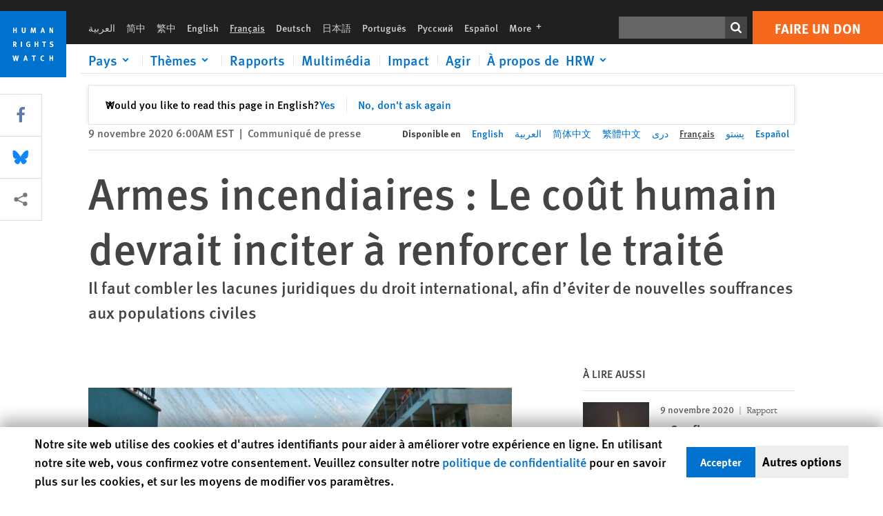

--- FILE ---
content_type: text/html; charset=UTF-8
request_url: https://www.hrw.org/fr/news/2020/11/09/armes-incendiaires-le-cout-humain-devrait-inciter-renforcer-le-traite
body_size: 53054
content:
<!DOCTYPE html>
<html lang="fr" dir="ltr" prefix="og: https://ogp.me/ns#">
  <head>
    <meta charset="utf-8" />
<script>window['sa_metadata'] = {"title":"Armes incendiaires : Le co\u00fbt humain devrait inciter \u00e0 renforcer le trait\u00e9","langcode":"fr","node_id":"376934","entity_type":"node","node_type":"news","created":"1604919600","region_country":["Afghanistan","Israel\/Palestine","Syria"],"topic":["Arms","Incendiary Weapons"],"news_type":["News Release"],"division":"Arms"};</script>
<script async defer src="/libraries/custom/simpleanalytics.js"></script>
<script src="/modules/custom/hrw_consent/js/hrwconsent.js?v=1.7"></script>
<script>
        HrwConsent = new HrwConsent;
        HrwConsentSettings.domain = 'hrw.org';
        HrwConsentSettings.expires = 365;
      </script>
<script>var _mtm = window._mtm = window._mtm || [];_mtm.push({"mtm.startTime": (new Date().getTime()), "event": "mtm.Start"});var d = document, g = d.createElement("script"), s = d.getElementsByTagName("script")[0];g.type = "text/javascript";g.async = true;g.src="https://open-analytics.hrw.org/js/container_MOFt5fSb.js";s.parentNode.insertBefore(g, s);</script>
<meta name="description" content="Il faut d’urgence renforcer le traité international sur les armes incendiaires, afin d’éviter de nouvelles souffrances aux civils en Afghanistan, en Syrie, à Gaza ou ailleurs." />
<link rel="canonical" href="https://www.hrw.org/fr/news/2020/11/09/armes-incendiaires-le-cout-humain-devrait-inciter-renforcer-le-traite" />
<meta name="google" content="H_DzcJuJMJKVAO6atlPsK4HHr2WienspT6e74P5fVFY" />
<meta property="og:site_name" content="Human Rights Watch" />
<meta property="og:url" content="https://www.hrw.org/fr/news/2020/11/09/armes-incendiaires-le-cout-humain-devrait-inciter-renforcer-le-traite" />
<meta property="og:title" content="Armes incendiaires : Le coût humain devrait inciter à renforcer le traité" />
<meta property="og:description" content="Il faut d’urgence renforcer le traité international sur les armes incendiaires, afin d’éviter de nouvelles souffrances aux civils en Afghanistan, en Syrie, à Gaza ou ailleurs." />
<meta property="og:image" content="https://www.hrw.org/sites/default/files/styles/opengraph/public/media_2020/11/GettyImages-629259020.jpg?h=51643498&amp;itok=jj36UGDO" />
<meta property="og:image:secure_url" content="https://www.hrw.org/sites/default/files/styles/opengraph/public/media_2020/11/GettyImages-629259020.jpg?h=51643498&amp;itok=jj36UGDO" />
<meta property="og:image:alt" content="Les traces jaunâtres d’un dangereux agent incendiaire largué sur le village de Kafr Hamrah, dans la province d’Alep, en Syrie, dans la nuit du 22 juin 2016." />
<meta property="og:updated_time" content="2021-07-22T11:28:05-0400" />
<meta property="article:publisher" content="https://www.facebook.com/HumanRightsWatch" />
<meta property="article:published_time" content="2020-11-09T06:00:00-0500" />
<meta property="article:modified_time" content="2021-07-22T11:28:05-0400" />
<meta name="twitter:card" content="summary_large_image" />
<meta name="twitter:site" content="@hrw" />
<meta name="twitter:description" content="Il faut d’urgence renforcer le traité international sur les armes incendiaires, afin d’éviter de nouvelles souffrances aux civils en Afghanistan, en Syrie, à Gaza ou ailleurs." />
<meta name="twitter:title" content="Armes incendiaires : Le coût humain devrait inciter à renforcer le traité" />
<meta name="twitter:site:id" content="14700316" />
<meta name="twitter:image:alt" content="Les traces jaunâtres d’un dangereux agent incendiaire largué sur le village de Kafr Hamrah, dans la province d’Alep, en Syrie, dans la nuit du 22 juin 2016." />
<meta name="twitter:image" content="https://www.hrw.org/sites/default/files/styles/opengraph/public/media_2020/11/GettyImages-629259020.jpg?h=51643498&amp;itok=jj36UGDO" />
<meta name="Generator" content="Drupal 10 (https://www.drupal.org)" />
<meta name="MobileOptimized" content="width" />
<meta name="HandheldFriendly" content="true" />
<meta name="viewport" content="width=device-width, initial-scale=1.0" />
<script type="application/ld+json">{
    "@context": "https://schema.org",
    "@graph": [
        {
            "@type": "NewsArticle",
            "headline": "Armes incendiaires : Le coût humain devrait inciter à renforcer le traité",
            "description": "Il faut d’urgence renforcer le traité international sur les armes incendiaires, afin d’éviter de nouvelles souffrances aux civils en Afghanistan, en Syrie, à Gaza ou ailleurs.",
            "image": {
                "@type": "ImageObject",
                "representativeOfPage": "True",
                "url": "https://www.hrw.org/sites/default/files/styles/opengraph/public/media_2020/11/GettyImages-629259020.jpg?h=51643498\u0026itok=jj36UGDO"
            },
            "datePublished": "2020-11-09T06:00:00-0500",
            "dateModified": "2021-07-22T11:28:05-0400",
            "publisher": {
                "@type": "NGO",
                "@id": "https://www.hrw.org/fr",
                "name": "Human Rights Watch",
                "url": "https://www.hrw.org/fr",
                "logo": {
                    "@type": "ImageObject",
                    "representativeOfPage": "False",
                    "url": "https://www.hrw.org/fr/themes/custom/hrw_design/dist/app-drupal/assets/logo.svg"
                }
            },
            "mainEntityOfPage": "https://www.hrw.org/fr/news/2020/11/09/armes-incendiaires-le-cout-humain-devrait-inciter-renforcer-le-traite"
        },
        {
            "@type": "WebPage",
            "@id": "https://www.hrw.org/fr/news/2020/11/09/armes-incendiaires-le-cout-humain-devrait-inciter-renforcer-le-traite",
            "speakable": {
                "@type": "SpeakableSpecification",
                "cssSelector": "#block-hrw-design-content"
            }
        }
    ]
}</script>
<script type="application/ld+json">{
    "@context": "https://schema.org",
    "@graph": [
        {
            "@type": "VideoObject",
            "description": "Il faut combler les lacunes juridiques, afin d’éviter de nouvelles souffrances aux populations civiles \r\n ",
            "name": "Armes incendiaires : Un coût humain inacceptable (2020)",
            "uploadDate": "2020-11-07T16:31:16-0500",
            "thumbnailUrl": "https://www.hrw.org/sites/default/files/styles/opengraph/public/media_2020/11/202011ARMS_Incendiary_Weapons.jpg?h=7a9d345c\u0026itok=sDFen6MR",
            "@id": "https://www.hrw.org/fr/video-photos/video/2020/11/07/armes-incendiaires-un-cout-humain-inacceptable-2020",
            "embedUrl": "https://youtu.be/geht3mq4jMU"
        }
    ]
}</script>
<link rel="icon" href="/sites/default/files/favicon.ico" type="image/vnd.microsoft.icon" />
<script src="/sites/default/files/google_tag/hrw_tag_manager/google_tag.script.js?t7ceco" defer></script>
<link rel="preload" as="font" href="/themes/custom/hrw_design/dist/app-drupal/assets/fonts/main/Fonts/38b5004a-00f0-4ad8-a6f6-4c8fe48b074b.woff2" type="font/woff2" crossorigin />
<link rel="preload" as="font" href="/themes/custom/hrw_design/dist/app-drupal/assets/fonts/main/Fonts/32a02776-64bf-464c-9c4f-4f57df3d72d6.woff2" type="font/woff2" crossorigin />
<link rel="preload" as="font" href="/themes/custom/hrw_design/dist/app-drupal/assets/fonts/main/Fonts/b273cf7b-f375-4188-9216-9101312446b2.woff2" type="font/woff2" crossorigin />
<link rel="preload" as="image" imagesrcset="/sites/default/files/styles/480w/public/media_2020/11/GettyImages-629259020.jpg?itok=MGTl1ZfP 480w,/sites/default/files/styles/embed_xxl/public/media_2020/11/GettyImages-629259020.jpg?itok=NjwemitL 946w" imagesizes="(max-width: 524px) 100px, 500px" fetchpriority="high" />

    <title>Armes incendiaires : Le coût humain devrait inciter à renforcer le traité | Human Rights Watch</title>
    <link rel="stylesheet" media="all" href="/sites/default/files/css/css_j7iVtgApqprAoShamN7n0IwJVvpZhyenzumebeAhmdI.css?delta=0&amp;language=fr&amp;theme=hrw_design&amp;include=[base64]" />
<link rel="stylesheet" media="all" href="/sites/default/files/css/css_kkzVUCY_oD8C6DmHlbsS8e2c4rKBc7Iv9WHU8KT6e-E.css?delta=1&amp;language=fr&amp;theme=hrw_design&amp;include=[base64]" />
<link rel="stylesheet" media="print" href="//fast.fonts.net/t/1.css?apiType=css&amp;projectid=b0af8052-798a-4f60-9b66-62993aa79ad2" async defer />

    <script src="/sites/default/files/js/js_tS_eBIoUabe6Zmx6cEF7atTdjtzp9S8D3Gieam-qGpw.js?scope=header&amp;delta=0&amp;language=fr&amp;theme=hrw_design&amp;include=[base64]"></script>

  </head>
  <body class="ltr">
    <noscript><iframe src="https://www.googletagmanager.com/ns.html?id=GTM-W5D7ZP" height="0" width="0" style="display:none;visibility:hidden"></iframe></noscript>
      <div class="dialog-off-canvas-main-canvas" data-off-canvas-main-canvas>
    
<div class="page page--node--news">
      <header>
            <a href="#hrw-cookie-dialog" id="hrw-cookie-popup-skip-link" class="visually-hidden focusable" aria-hidden="true" tabindex="-1">
        Skip to cookie privacy notice
      </a>
      <a href="#main-content" class="visually-hidden focusable">
        Skip to main content
      </a>
      

                <div class="region--header">
          <div class="header-bar hidden xl:flex w-full justify-center relative z-30">
  <span class="bg-gray-900 absolute h-16 w-full z-n10"></span>
  <div class="header-bar__container flex w-lg mt-4">
    <div class="header-bar__logo block absolute z-10 w-14 h-14 xl:w-24 xl:h-24 xl:relative flex-shrink-0">
       <a href="/fr">         <svg xmlns="http://www.w3.org/2000/svg" width="62" height="62" viewBox="0 0 62 62" fill="none">
    <g clip-path="url(#clip0_1358_62)">
        <mask id="mask0_1358_62" style="mask-type:luminance" maskUnits="userSpaceOnUse" x="0" y="0" width="62" height="62">
            <path d="M62 0H0V62H62V0Z" fill="white"/>
        </mask>
        <g mask="url(#mask0_1358_62)">
            <path d="M62 0H0V62H62V0Z" fill="#0072CE"/>
            <path d="M13.2008 18.3186H14.6278V20.5341H15.6424V15.5703H14.6278V17.4974H13.2008V15.5703H12.2081V20.5341H13.2008V18.3186Z" fill="white"/>
            <path d="M23.9124 19.691C23.9854 19.4757 23.9927 19.3844 23.9927 18.9136V15.5703H22.9781V18.7494C22.9781 19.0121 22.9781 19.0851 22.9635 19.191C22.9197 19.5559 22.6423 19.7713 22.2044 19.7713C21.8759 19.7713 21.6386 19.6509 21.5255 19.4282C21.4671 19.3187 21.4416 19.1435 21.4416 18.8333V15.5703H20.4197V19.0267C20.4197 19.5049 20.4708 19.7056 20.635 19.9611C20.9124 20.3954 21.4708 20.6254 22.2263 20.6254C23.2956 20.6254 23.7846 20.0815 23.9124 19.691Z" fill="white"/>
            <path d="M30.7336 20.5341H31.584L32.3687 17.8186C32.4525 17.5193 32.4964 17.3405 32.5547 17.0558C32.5547 17.3186 32.5693 17.5704 32.5912 17.8843L32.7774 20.5341H33.7555L33.3138 15.5703H32.0438L31.3722 18.034C31.2919 18.326 31.2373 18.5851 31.1934 18.8406C31.1495 18.5851 31.1168 18.4136 31.0218 18.0559L30.3723 15.5703H29.0949L28.6313 20.5341H29.6241L29.7957 17.9391C29.8175 17.6325 29.8322 17.3405 29.8322 17.0448C29.8833 17.3295 29.9671 17.6799 30.0328 17.9245L30.7408 20.5305L30.7336 20.5341Z" fill="white"/>
            <path d="M39.7445 17.6069C39.8357 17.2346 39.9781 16.6506 39.9781 16.6506C39.9781 16.6506 40.1279 17.3003 40.179 17.5302C40.2846 18.0084 40.449 18.5303 40.449 18.5303H39.4781C39.584 18.2018 39.6497 17.9646 39.7445 17.6106M39.2373 19.3625H40.6936L41.0437 20.5414H42.1168L40.5512 15.563H39.4744L37.8468 20.5414H38.8906L39.241 19.3625H39.2373Z" fill="white"/>
            <path d="M47.2847 18.4136C47.2775 17.9975 47.27 17.4135 47.2336 17.0047C47.3249 17.3113 47.6277 18.0121 47.9052 18.6325L48.7556 20.5341H49.7994V15.5703H48.8503L48.8724 17.5996C48.8796 17.9427 48.916 18.5778 48.949 18.9647C48.8503 18.607 48.6569 18.0851 48.4051 17.5595L47.4563 15.574H46.3505V20.5378H47.3139L47.2847 18.4172V18.4136Z" fill="white"/>
            <path d="M14.2701 30.6294C14.1351 30.7499 13.949 30.7938 13.5219 30.7938H13.1862V29.4507H13.5438C13.7884 29.4507 13.9928 29.4797 14.1059 29.5236C14.3431 29.6111 14.4636 29.8229 14.4636 30.1294C14.4636 30.3375 14.3906 30.5163 14.2701 30.6294ZM15.511 30.1076C15.511 29.2352 14.9307 28.6514 14.0548 28.6514H12.2044V33.6151H13.1825V31.5421C13.2482 31.5492 13.2884 31.5639 13.3395 31.5857C13.5183 31.6661 13.6679 31.9069 14.1606 32.8012C14.3541 33.1516 14.4307 33.2865 14.6241 33.6151H15.803C15.803 33.6151 14.8942 32.042 14.6095 31.6842C14.5439 31.6003 14.5037 31.5564 14.4015 31.4763C15.0147 31.4617 15.5074 30.8484 15.5074 30.1039" fill="white"/>
            <path d="M20.5693 28.6514H19.5255V33.6151H20.5693V28.6514Z" fill="white"/>
            <path d="M26.5839 31.6735H27.3395V32.8014C27.1751 32.8889 26.9963 32.9219 26.7738 32.9219C26.4527 32.9219 26.1826 32.8232 25.9964 32.6444C25.7481 32.3961 25.6241 31.9363 25.6241 31.2283C25.6241 30.4873 25.7082 29.9509 26.0437 29.6297C26.2153 29.4653 26.4636 29.3815 26.7592 29.3815C27.1386 29.3815 27.4744 29.502 27.7956 29.7683L28.3248 29.1478C27.8906 28.7681 27.3467 28.5747 26.7483 28.5747C26.2773 28.5747 25.9051 28.6806 25.5403 28.9251C24.8469 29.3886 24.5037 30.1334 24.5037 31.1807C24.5037 31.9254 24.6679 32.4509 25.0329 32.9182C25.4344 33.4328 25.9817 33.6736 26.7262 33.6736C27.3103 33.6736 27.8688 33.5312 28.3759 33.2321V30.8595H26.4561L26.5839 31.6735Z" fill="white"/>
            <path d="M34.8723 30.582H33.4453V28.6514H32.4525V33.6151H33.4453V31.4032H34.8723V33.6151H35.8869V28.6514H34.8723V30.582Z" fill="white"/>
            <path d="M39.6096 29.4797H40.821V33.6151H41.8359V29.4797H43.0218L43.1862 28.6514H39.6096V29.4797Z" fill="white"/>
            <path d="M50.0767 32.0528C50.0767 31.3155 49.635 30.7972 48.8213 30.5745L48.2226 30.4103C47.8102 30.2972 47.6753 30.1695 47.6753 29.9104C47.6753 29.5746 47.96 29.3372 48.3687 29.3372C48.7409 29.3372 49.0767 29.4431 49.5256 29.7169L49.9963 29.0014C49.5621 28.6877 48.9453 28.5015 48.3394 28.5015C47.2884 28.5015 46.562 29.1294 46.562 30.0381C46.562 30.3156 46.6352 30.5745 46.7701 30.7972C46.9489 31.0965 47.2554 31.29 47.7482 31.4251L48.2992 31.5747C48.7409 31.6952 48.949 31.8958 48.949 32.217C48.949 32.6587 48.6497 32.896 48.0765 32.896C47.5766 32.896 47.1788 32.739 46.7118 32.4945L46.3395 33.2717C46.8395 33.5564 47.4672 33.7209 48.0329 33.7209C49.2702 33.7209 50.0838 33.0565 50.0838 32.0491" fill="white"/>
            <path d="M16.1934 43.6195C16.0876 44.1048 15.938 45.1122 15.9234 45.2692C15.9234 45.2692 15.8029 44.4188 15.708 43.9552L15.2518 41.7324H14.1606L13.719 43.7397C13.5693 44.4259 13.4818 45.134 13.4635 45.3274C13.4635 45.3274 13.3978 44.6194 13.2007 43.6924L12.7737 41.7359H11.7153L12.9015 46.7435H14.0365L14.4489 44.7069C14.5985 43.9771 14.6861 43.2799 14.6861 43.2799C14.7007 43.4149 14.7774 44.0574 14.9197 44.7216L15.3613 46.7435H16.4526L17.6533 41.7359H16.6022L16.1934 43.6229V43.6195Z" fill="white"/>
            <path d="M23.4271 44.6925C23.5329 44.3641 23.5986 44.1268 23.6935 43.7729C23.7847 43.4004 23.9307 42.8166 23.9307 42.8166C23.9307 42.8166 24.0804 43.4661 24.1314 43.6963C24.2373 44.1742 24.4015 44.6962 24.4015 44.6962H23.4307L23.4271 44.6925ZM23.4198 41.7217L21.792 46.7H22.8358L23.1862 45.521H24.6424L24.9927 46.7H26.0621L24.5001 41.7217H23.4234H23.4198Z" fill="white"/>
            <path d="M29.916 42.561H31.1314V46.6999H32.146V42.561H33.3322L33.4964 41.7324H29.916V42.561Z" fill="white"/>
            <path d="M40.1351 46.0139C39.708 46.0139 39.3794 45.8204 39.1788 45.4554C39.0293 45.1853 38.9707 44.8059 38.9707 44.1269C38.9707 43.5465 39.0583 43.1341 39.2482 42.8494C39.4271 42.5868 39.7554 42.4189 40.0912 42.4189C40.3685 42.4189 40.6351 42.5099 40.8831 42.6961L41.3322 42.0174C41.0621 41.78 40.5693 41.623 40.0766 41.623C39.2773 41.623 38.562 42.0538 38.1789 42.7728C37.9524 43.2036 37.8431 43.6926 37.8431 44.3166C37.8431 45.0467 38.0437 45.6454 38.4415 46.0942C38.8467 46.5578 39.376 46.7805 40.0619 46.7805C40.6276 46.7805 41.0475 46.6381 41.4416 46.3167L40.9852 45.689C40.6933 45.9263 40.427 46.0102 40.1351 46.0102" fill="white"/>
            <path d="M48.7774 43.6631H47.3504V41.7324H46.3576V46.6999H47.3504V44.4842H48.7774V46.6999H49.7919V41.7324H48.7774V43.6631Z" fill="white"/>
        </g>
    </g>
    <defs>
        <clipPath id="clip0_1358_62">
            <rect width="62" height="62" fill="white"/>
        </clipPath>
    </defs>
</svg>       </a>     </div>
    <div class="header-bar__content flex flex-col w-full">
      <div class="header-bar__content-inner flex justify-end w-full xl:justify-between xl:pl-6 bg-gray-900 text-white">
        <div class="header-bar__language hidden xl:inline-flex items-center">
          



  <nav aria-label="Langues" class="translations-bar items-baseline inline-flex flex-wrap ">
    <ul class="translations-bar__languages-list inline-flex flex-wrap ">
          <li class="translations-bar__language">
                  <a href="/ar/news/2020/11/09/376934"
             title="Arabic"
             class="language-link font-sans text-xs lg:text-sm px-1 x2l:px-2 hover-focus:underline text-gray-400 hover-focus:text-white"
             xml:lang="ar" lang="ar">
            العربية
          </a>
        
      </li>
          <li class="translations-bar__language">
                  <a href="/zh-hans/news/2020/11/09/376934"
             title="Chinese Simplified"
             class="language-link font-sans text-xs lg:text-sm px-1 x2l:px-2 hover-focus:underline text-gray-400 hover-focus:text-white"
             xml:lang="zh-hans" lang="zh-hans">
            简中
          </a>
        
      </li>
          <li class="translations-bar__language">
                  <a href="/zh-hant/news/2020/11/09/376934"
             title="Chinese Traditional"
             class="language-link font-sans text-xs lg:text-sm px-1 x2l:px-2 hover-focus:underline text-gray-400 hover-focus:text-white"
             xml:lang="zh-hant" lang="zh-hant">
            繁中
          </a>
        
      </li>
          <li class="translations-bar__language">
                  <a href="/news/2020/11/09/incendiary-weapons-human-cost-demands-stronger-law"
             title="English"
             class="language-link font-sans text-xs lg:text-sm px-1 x2l:px-2 hover-focus:underline text-gray-400 hover-focus:text-white"
             xml:lang="en" lang="en">
            English
          </a>
        
      </li>
          <li class="translations-bar__language">
                <span
           class=" font-sans text-xs lg:text-sm px-1 x2l:px-2 active underline text-gray-400"
           xml:lang="fr" lang="fr">
          Français
        </span>
        
      </li>
          <li class="translations-bar__language">
                  <a href="/de"
             title="German"
             class="language-link font-sans text-xs lg:text-sm px-1 x2l:px-2 hover-focus:underline text-gray-400 hover-focus:text-white"
             xml:lang="de" lang="de">
            Deutsch
          </a>
        
      </li>
          <li class="translations-bar__language">
                  <a href="/ja"
             title="Japanese"
             class="language-link font-sans text-xs lg:text-sm px-1 x2l:px-2 hover-focus:underline text-gray-400 hover-focus:text-white"
             xml:lang="ja" lang="ja">
            日本語
          </a>
        
      </li>
          <li class="translations-bar__language">
                  <a href="/pt"
             title="Portugese"
             class="language-link font-sans text-xs lg:text-sm px-1 x2l:px-2 hover-focus:underline text-gray-400 hover-focus:text-white"
             xml:lang="pt" lang="pt">
            Português
          </a>
        
      </li>
          <li class="translations-bar__language">
                  <a href="/ru"
             title="Russian"
             class="language-link font-sans text-xs lg:text-sm px-1 x2l:px-2 hover-focus:underline text-gray-400 hover-focus:text-white"
             xml:lang="ru" lang="ru">
            Русский
          </a>
        
      </li>
          <li class="translations-bar__language">
                  <a href="/es/news/2020/11/09/armas-incendiarias-el-costo-humano-exige-una-regulacion-mas-rigurosa"
             title="Spanish"
             class="language-link font-sans text-xs lg:text-sm px-1 x2l:px-2 hover-focus:underline text-gray-400 hover-focus:text-white"
             xml:lang="es" lang="es">
            Español
          </a>
        
      </li>
              <li class="translations-bar__language">
        <a href="/fr/languages?language=fr"
           title="More"
           class="language-link font-sans text-xs lg:text-sm px-1 x2l:px-2 hover-focus:underline text-gray-400 hover-focus:text-white">
          More <span class='sr-only'>languages</span>
          


<div class="icon fill-current  w-4 inline-block">
  <svg viewBox="0 0 20 20" fill="currentColor"  role="img"  focusable="false"  aria-hidden="true"  >
        <use xlink:href="/themes/custom/hrw_design/dist/app-drupal/assets/spritemap.svg?cacheBuster=250315#sprite-plus"></use>
  </svg>
</div>
        </a>
      </li>
      </ul>
</nav>


        </div>
        <div class="header-bar__utilities flex flex-col-reverse w-full xl:w-auto xl:flex-row xl:items-center">
          <div class="header-bar__search hidden xl:p-0 xl:mr-2 xl:flex">
                          <div class="search-input">
      <form class="search-form" action="/fr/sitesearch" method="get"
          id="search_form_1998455544" accept-charset="UTF-8">
      <div class="flex">
        <div class="form-item form-type-textfield inline-block flex-grow">
          <label class="sr-only text-white" for="apachesolr_panels_search_form_1234806394">Rechercher</label>
          <input title="Enter the terms you wish to search for."
                 type="text"
                 id="apachesolr_panels_search_form_1234806394"
                 name="search"
                 value=""
                 size="15"
                 maxlength="128"
                 class="form-text relative bg-gray-700 text-white h-8 py-1 px-2 text-sm font-light w-full">
        </div>
        <button type="submit" value="Search" title="Rechercher" class="form-submit inline-flex justify-center h-8 w-8 bg-gray-900 hover-focus:bg-black text-white xl:bg-gray-800">
          


<div class="icon fill-current self-center w-4 inline-block">
  <svg viewBox="0 0 20 20" fill="currentColor"  role="img"  focusable="false"  aria-hidden="true"  >
        <use xlink:href="/themes/custom/hrw_design/dist/app-drupal/assets/spritemap.svg?cacheBuster=250315#sprite-search"></use>
  </svg>
</div>
        </button>
      </div>
    </form>
  </div>
                      </div>
          <div class="header-bar__cta flex justify-end xl:block">
                          






<a   class="uppercase btn btn-secondary btn-lg  h-12 font-bold w-full" href=https://donate.hrw.org/page/107245/donate/1?ea.tracking.id=EP2022EVpgdonate&amp;promo_id=1000>
        <span class="btn-text ">Faire un don</span>
  </a>
                      </div>
        </div>
                      </div>
      <div class="header-bar__nav flex mobile-hide-position flex-col max-h-0 overflow-hidden transition justify-start xl:flex-row xl:overflow-visible xl:max-h-full">
                                  <div class="header-bar__nav-wrapper w-full xl:pt-1 xl:pl-5">
            
<noscript>
  <header class="w-full">
    <div class="nav-desktop">
              <div class="nav-desktop__content flex w-full justify-start">
          <ul role="tablist" class="nav-desktop__primary flex flex-row flex-wrap flex-grow mb-4 relative list-none p-0 border-b border-gray-200">
                          <li itemid="" role="tab" class="nav-desktop__menu-item items-baseline p-0 relative separator-bar-absolute">
                <div class="menu-item__item-content py-2 xl:p-1 x2l:px-3 x3l:px-5 bg-white text-blue-700 text-xl font-light relative hover:text-white hover-focus:bg-blue-700">
                  <a href="/fr/countries">Pays</a>
                </div>
              </li>
                          <li itemid="" role="tab" class="nav-desktop__menu-item items-baseline p-0 relative separator-bar-absolute">
                <div class="menu-item__item-content py-2 xl:p-1 x2l:px-3 x3l:px-5 bg-white text-blue-700 text-xl font-light relative hover:text-white hover-focus:bg-blue-700">
                  <a href="/fr/topic/droits-des-femmes">Thèmes</a>
                </div>
              </li>
                          <li itemid="" role="tab" class="nav-desktop__menu-item items-baseline p-0 relative separator-bar-absolute">
                <div class="menu-item__item-content py-2 xl:p-1 x2l:px-3 x3l:px-5 bg-white text-blue-700 text-xl font-light relative hover:text-white hover-focus:bg-blue-700">
                  <a href="/fr/publications">Rapports</a>
                </div>
              </li>
                          <li itemid="" role="tab" class="nav-desktop__menu-item items-baseline p-0 relative separator-bar-absolute">
                <div class="menu-item__item-content py-2 xl:p-1 x2l:px-3 x3l:px-5 bg-white text-blue-700 text-xl font-light relative hover:text-white hover-focus:bg-blue-700">
                  <a href="/fr/video-photos">Vidéo &amp; Photos</a>
                </div>
              </li>
                          <li itemid="" role="tab" class="nav-desktop__menu-item items-baseline p-0 relative separator-bar-absolute">
                <div class="menu-item__item-content py-2 xl:p-1 x2l:px-3 x3l:px-5 bg-white text-blue-700 text-xl font-light relative hover:text-white hover-focus:bg-blue-700">
                  <a href="/fr/impact">Impact</a>
                </div>
              </li>
                          <li itemid="" role="tab" class="nav-desktop__menu-item items-baseline p-0 relative separator-bar-absolute">
                <div class="menu-item__item-content py-2 xl:p-1 x2l:px-3 x3l:px-5 bg-white text-blue-700 text-xl font-light relative hover:text-white hover-focus:bg-blue-700">
                  <a href="/about/about-us">À propos de  HRW</a>
                </div>
              </li>
                      </ul>
        </div>
                </div>
  </header>
</noscript>
            
<div id="vue-header"></div>
          </div>
                              </div>
      
    </div>
  </div>
</div>
                                                                                                                                                      <div class="mobile_header" id="hrw_components__mobile_header">
  <div class="mobile_header__wrapper">
    <div class="mobile_header__logo">
              <a href="/fr">
            <svg xmlns="http://www.w3.org/2000/svg" width="62" height="62" viewBox="0 0 62 62" fill="none">
    <g clip-path="url(#clip0_1358_62)">
        <mask id="mask0_1358_62" style="mask-type:luminance" maskUnits="userSpaceOnUse" x="0" y="0" width="62" height="62">
            <path d="M62 0H0V62H62V0Z" fill="white"/>
        </mask>
        <g mask="url(#mask0_1358_62)">
            <path d="M62 0H0V62H62V0Z" fill="#0072CE"/>
            <path d="M13.2008 18.3186H14.6278V20.5341H15.6424V15.5703H14.6278V17.4974H13.2008V15.5703H12.2081V20.5341H13.2008V18.3186Z" fill="white"/>
            <path d="M23.9124 19.691C23.9854 19.4757 23.9927 19.3844 23.9927 18.9136V15.5703H22.9781V18.7494C22.9781 19.0121 22.9781 19.0851 22.9635 19.191C22.9197 19.5559 22.6423 19.7713 22.2044 19.7713C21.8759 19.7713 21.6386 19.6509 21.5255 19.4282C21.4671 19.3187 21.4416 19.1435 21.4416 18.8333V15.5703H20.4197V19.0267C20.4197 19.5049 20.4708 19.7056 20.635 19.9611C20.9124 20.3954 21.4708 20.6254 22.2263 20.6254C23.2956 20.6254 23.7846 20.0815 23.9124 19.691Z" fill="white"/>
            <path d="M30.7336 20.5341H31.584L32.3687 17.8186C32.4525 17.5193 32.4964 17.3405 32.5547 17.0558C32.5547 17.3186 32.5693 17.5704 32.5912 17.8843L32.7774 20.5341H33.7555L33.3138 15.5703H32.0438L31.3722 18.034C31.2919 18.326 31.2373 18.5851 31.1934 18.8406C31.1495 18.5851 31.1168 18.4136 31.0218 18.0559L30.3723 15.5703H29.0949L28.6313 20.5341H29.6241L29.7957 17.9391C29.8175 17.6325 29.8322 17.3405 29.8322 17.0448C29.8833 17.3295 29.9671 17.6799 30.0328 17.9245L30.7408 20.5305L30.7336 20.5341Z" fill="white"/>
            <path d="M39.7445 17.6069C39.8357 17.2346 39.9781 16.6506 39.9781 16.6506C39.9781 16.6506 40.1279 17.3003 40.179 17.5302C40.2846 18.0084 40.449 18.5303 40.449 18.5303H39.4781C39.584 18.2018 39.6497 17.9646 39.7445 17.6106M39.2373 19.3625H40.6936L41.0437 20.5414H42.1168L40.5512 15.563H39.4744L37.8468 20.5414H38.8906L39.241 19.3625H39.2373Z" fill="white"/>
            <path d="M47.2847 18.4136C47.2775 17.9975 47.27 17.4135 47.2336 17.0047C47.3249 17.3113 47.6277 18.0121 47.9052 18.6325L48.7556 20.5341H49.7994V15.5703H48.8503L48.8724 17.5996C48.8796 17.9427 48.916 18.5778 48.949 18.9647C48.8503 18.607 48.6569 18.0851 48.4051 17.5595L47.4563 15.574H46.3505V20.5378H47.3139L47.2847 18.4172V18.4136Z" fill="white"/>
            <path d="M14.2701 30.6294C14.1351 30.7499 13.949 30.7938 13.5219 30.7938H13.1862V29.4507H13.5438C13.7884 29.4507 13.9928 29.4797 14.1059 29.5236C14.3431 29.6111 14.4636 29.8229 14.4636 30.1294C14.4636 30.3375 14.3906 30.5163 14.2701 30.6294ZM15.511 30.1076C15.511 29.2352 14.9307 28.6514 14.0548 28.6514H12.2044V33.6151H13.1825V31.5421C13.2482 31.5492 13.2884 31.5639 13.3395 31.5857C13.5183 31.6661 13.6679 31.9069 14.1606 32.8012C14.3541 33.1516 14.4307 33.2865 14.6241 33.6151H15.803C15.803 33.6151 14.8942 32.042 14.6095 31.6842C14.5439 31.6003 14.5037 31.5564 14.4015 31.4763C15.0147 31.4617 15.5074 30.8484 15.5074 30.1039" fill="white"/>
            <path d="M20.5693 28.6514H19.5255V33.6151H20.5693V28.6514Z" fill="white"/>
            <path d="M26.5839 31.6735H27.3395V32.8014C27.1751 32.8889 26.9963 32.9219 26.7738 32.9219C26.4527 32.9219 26.1826 32.8232 25.9964 32.6444C25.7481 32.3961 25.6241 31.9363 25.6241 31.2283C25.6241 30.4873 25.7082 29.9509 26.0437 29.6297C26.2153 29.4653 26.4636 29.3815 26.7592 29.3815C27.1386 29.3815 27.4744 29.502 27.7956 29.7683L28.3248 29.1478C27.8906 28.7681 27.3467 28.5747 26.7483 28.5747C26.2773 28.5747 25.9051 28.6806 25.5403 28.9251C24.8469 29.3886 24.5037 30.1334 24.5037 31.1807C24.5037 31.9254 24.6679 32.4509 25.0329 32.9182C25.4344 33.4328 25.9817 33.6736 26.7262 33.6736C27.3103 33.6736 27.8688 33.5312 28.3759 33.2321V30.8595H26.4561L26.5839 31.6735Z" fill="white"/>
            <path d="M34.8723 30.582H33.4453V28.6514H32.4525V33.6151H33.4453V31.4032H34.8723V33.6151H35.8869V28.6514H34.8723V30.582Z" fill="white"/>
            <path d="M39.6096 29.4797H40.821V33.6151H41.8359V29.4797H43.0218L43.1862 28.6514H39.6096V29.4797Z" fill="white"/>
            <path d="M50.0767 32.0528C50.0767 31.3155 49.635 30.7972 48.8213 30.5745L48.2226 30.4103C47.8102 30.2972 47.6753 30.1695 47.6753 29.9104C47.6753 29.5746 47.96 29.3372 48.3687 29.3372C48.7409 29.3372 49.0767 29.4431 49.5256 29.7169L49.9963 29.0014C49.5621 28.6877 48.9453 28.5015 48.3394 28.5015C47.2884 28.5015 46.562 29.1294 46.562 30.0381C46.562 30.3156 46.6352 30.5745 46.7701 30.7972C46.9489 31.0965 47.2554 31.29 47.7482 31.4251L48.2992 31.5747C48.7409 31.6952 48.949 31.8958 48.949 32.217C48.949 32.6587 48.6497 32.896 48.0765 32.896C47.5766 32.896 47.1788 32.739 46.7118 32.4945L46.3395 33.2717C46.8395 33.5564 47.4672 33.7209 48.0329 33.7209C49.2702 33.7209 50.0838 33.0565 50.0838 32.0491" fill="white"/>
            <path d="M16.1934 43.6195C16.0876 44.1048 15.938 45.1122 15.9234 45.2692C15.9234 45.2692 15.8029 44.4188 15.708 43.9552L15.2518 41.7324H14.1606L13.719 43.7397C13.5693 44.4259 13.4818 45.134 13.4635 45.3274C13.4635 45.3274 13.3978 44.6194 13.2007 43.6924L12.7737 41.7359H11.7153L12.9015 46.7435H14.0365L14.4489 44.7069C14.5985 43.9771 14.6861 43.2799 14.6861 43.2799C14.7007 43.4149 14.7774 44.0574 14.9197 44.7216L15.3613 46.7435H16.4526L17.6533 41.7359H16.6022L16.1934 43.6229V43.6195Z" fill="white"/>
            <path d="M23.4271 44.6925C23.5329 44.3641 23.5986 44.1268 23.6935 43.7729C23.7847 43.4004 23.9307 42.8166 23.9307 42.8166C23.9307 42.8166 24.0804 43.4661 24.1314 43.6963C24.2373 44.1742 24.4015 44.6962 24.4015 44.6962H23.4307L23.4271 44.6925ZM23.4198 41.7217L21.792 46.7H22.8358L23.1862 45.521H24.6424L24.9927 46.7H26.0621L24.5001 41.7217H23.4234H23.4198Z" fill="white"/>
            <path d="M29.916 42.561H31.1314V46.6999H32.146V42.561H33.3322L33.4964 41.7324H29.916V42.561Z" fill="white"/>
            <path d="M40.1351 46.0139C39.708 46.0139 39.3794 45.8204 39.1788 45.4554C39.0293 45.1853 38.9707 44.8059 38.9707 44.1269C38.9707 43.5465 39.0583 43.1341 39.2482 42.8494C39.4271 42.5868 39.7554 42.4189 40.0912 42.4189C40.3685 42.4189 40.6351 42.5099 40.8831 42.6961L41.3322 42.0174C41.0621 41.78 40.5693 41.623 40.0766 41.623C39.2773 41.623 38.562 42.0538 38.1789 42.7728C37.9524 43.2036 37.8431 43.6926 37.8431 44.3166C37.8431 45.0467 38.0437 45.6454 38.4415 46.0942C38.8467 46.5578 39.376 46.7805 40.0619 46.7805C40.6276 46.7805 41.0475 46.6381 41.4416 46.3167L40.9852 45.689C40.6933 45.9263 40.427 46.0102 40.1351 46.0102" fill="white"/>
            <path d="M48.7774 43.6631H47.3504V41.7324H46.3576V46.6999H47.3504V44.4842H48.7774V46.6999H49.7919V41.7324H48.7774V43.6631Z" fill="white"/>
        </g>
    </g>
    <defs>
        <clipPath id="clip0_1358_62">
            <rect width="62" height="62" fill="white"/>
        </clipPath>
    </defs>
</svg>              </a>
          </div>
            <dialog class="mobile_menu" id="mobile-menu-mobile_header__mobile_menu" >
  <div class="modal-header">
    <div class="mobile_menu__close">
      <button type="button"                aria-label="Fermer"        onclick="this.closest(&#039;dialog&#039;).close()"         data-component-id="hrw_components:button" class="hrw-button hrw-modal--close"
>
        <svg width="24" height="24" viewBox="0 0 24 24" fill="none" xmlns="http://www.w3.org/2000/svg">
<path d="M6.12132 4L20.2635 18.1421L18.1421 20.2635L4 6.12132L6.12132 4Z" fill="#0071CE"/>
<path d="M20.2635 6.12132L6.12132 20.2635L4 18.1421L18.1421 4L20.2635 6.12132Z" fill="#0071CE"/>
</svg>

    </button>
    </div>
    <div class="mobile_menu__search_wrapper">
      <form action="/sitesearch" method="get" accept-charset="UTF-8" class="mobile_menu__search_form">
        <label for="mobile_menu__search" class="sr-only">Rechercher</label>
        <input type="search" name="search" placeholder="Search hrw.org" id="mobile_menu__search" class="mobile_menu__search_input" autocomplete="off" aria-required="true" required/>
        <button                 aria-label="Rechercher"                 type="submit" aria-polite="live" data-component-id="hrw_components:button" class="hrw-button mobile_menu__search_button"
>
        <?xml version="1.0" encoding="UTF-8"?>
<svg id="Layer_1" data-name="Layer 1" xmlns="http://www.w3.org/2000/svg" version="1.1" viewBox="0 0 24 24" width="24" height="24">
  <defs>
    <style>
      .cls-1 {
      fill: #0072ce;
      stroke-width: 0px;
      }
    </style>
  </defs>
  <path class="cls-1" d="M15.5,13.5c.7-1.1,1.1-2.4,1.1-3.7,0-3.8-3.1-6.9-6.9-6.9s-6.9,3.1-6.9,6.9,3.1,6.9,6.9,6.9,2.6-.4,3.7-1.1l4.6,4.6,2.1-2.1-4.6-4.6ZM9.8,13.7c-2.2,0-4-1.8-4-4s1.8-4,4-4,4,1.8,4,4-1.8,4-4,4Z"/>
</svg>
    </button>
      </form>
    </div>
  </div>
  <nav class="modal-body" aria-labelledby="mobile-menu-nav-mobile_header__mobile_menu">
    <h2 class="sr-only" id=mobile-menu-nav-mobile_header__mobile_menu">Primary navigation</h2>
      <div class="mobile_menu_item" data-component-id="hrw_components:mobile_menu_tree">
                <button type="button"                                 aria-expanded="false" aria-controls="menu_link_content:2cddc307-64ce-4763-90a6-8129bf70afe4" aria-label="Click to expand Pays" data-label-expand="Click to expand Pays" data-label-close="Click to close Pays" data-component-id="hrw_components:button" class="hrw-button mobile_menu_item__button"
>
      Pays
        <svg width="24" height="24" viewBox="0 0 24 24" fill="none" xmlns="http://www.w3.org/2000/svg">
<path d="M12 16.4501L4 10.2508L6.31511 7.5498L12 11.8713L17.6334 7.5498L20 10.2508L12 16.4501Z" fill="#0071CE"/>
</svg>

    </button>
      <div class="mobile_menu_submenu" data-component-id="hrw_components:mobile_menu_tree" id="menu_link_content:2cddc307-64ce-4763-90a6-8129bf70afe4">
          <div class="mobile_menu_item" data-component-id="hrw_components:mobile_menu_tree">
                <button type="button"                                 aria-expanded="false" aria-controls="taxonomy_menu.menu_link:taxonomy_menu.menu_link.region.9450" aria-label="Click to expand Afrique" data-label-expand="Click to expand Afrique" data-label-close="Click to close Afrique" data-component-id="hrw_components:button" class="hrw-button mobile_menu_item__button"
>
      Afrique
        <svg width="24" height="24" viewBox="0 0 24 24" fill="none" xmlns="http://www.w3.org/2000/svg">
<path d="M12 16.4501L4 10.2508L6.31511 7.5498L12 11.8713L17.6334 7.5498L20 10.2508L12 16.4501Z" fill="#0071CE"/>
</svg>

    </button>
      <div class="mobile_menu_submenu" data-component-id="hrw_components:mobile_menu_tree" id="taxonomy_menu.menu_link:taxonomy_menu.menu_link.region.9450">
          <div class="mobile_menu_item" data-component-id="hrw_components:mobile_menu_tree">
          <a href="/fr/afrique">All Afrique</a>
      </div>
  <div class="mobile_menu_item" data-component-id="hrw_components:mobile_menu_tree">
          <a href="/fr/afrique/afrique-du-sud">Afrique du Sud</a>
      </div>
  <div class="mobile_menu_item" data-component-id="hrw_components:mobile_menu_tree">
          <a href="/fr/afrique/angola">Angola</a>
      </div>
  <div class="mobile_menu_item" data-component-id="hrw_components:mobile_menu_tree">
          <a href="/fr/afrique/benin">Bénin</a>
      </div>
  <div class="mobile_menu_item" data-component-id="hrw_components:mobile_menu_tree">
          <a href="/fr/africa/botswana">Botswana</a>
      </div>
  <div class="mobile_menu_item" data-component-id="hrw_components:mobile_menu_tree">
          <a href="/fr/afrique/burkina-faso">Burkina Faso</a>
      </div>
  <div class="mobile_menu_item" data-component-id="hrw_components:mobile_menu_tree">
          <a href="/fr/afrique/burundi">Burundi</a>
      </div>
  <div class="mobile_menu_item" data-component-id="hrw_components:mobile_menu_tree">
          <a href="/fr/afrique/cameroun">Cameroun</a>
      </div>
  <div class="mobile_menu_item" data-component-id="hrw_components:mobile_menu_tree">
          <a href="/fr/africa/cap-vert">Cap-Vert</a>
      </div>
  <div class="mobile_menu_item" data-component-id="hrw_components:mobile_menu_tree">
          <a href="/fr/africa/comores">Comores</a>
      </div>
  <div class="mobile_menu_item" data-component-id="hrw_components:mobile_menu_tree">
          <a href="/fr/africa/congo-brazzaville">Congo (Brazzaville)</a>
      </div>
  <div class="mobile_menu_item" data-component-id="hrw_components:mobile_menu_tree">
          <a href="/fr/africa/cote-divoire">Côte d&#039;Ivoire</a>
      </div>
  <div class="mobile_menu_item" data-component-id="hrw_components:mobile_menu_tree">
          <a href="/fr/africa/djibouti">Djibouti</a>
      </div>
  <div class="mobile_menu_item" data-component-id="hrw_components:mobile_menu_tree">
          <a href="/fr/afrique/erythree">Érythrée</a>
      </div>
  <div class="mobile_menu_item" data-component-id="hrw_components:mobile_menu_tree">
          <a href="/fr/afrique/eswatini">Eswatini (ex-Swaziland)</a>
      </div>
  <div class="mobile_menu_item" data-component-id="hrw_components:mobile_menu_tree">
          <a href="/fr/afrique/ethiopie">Éthiopie</a>
      </div>
  <div class="mobile_menu_item" data-component-id="hrw_components:mobile_menu_tree">
          <a href="/fr/africa/gabon">Gabon</a>
      </div>
  <div class="mobile_menu_item" data-component-id="hrw_components:mobile_menu_tree">
          <a href="/fr/afrique/gambie">Gambie</a>
      </div>
  <div class="mobile_menu_item" data-component-id="hrw_components:mobile_menu_tree">
          <a href="/fr/afrique/ghana">Ghana</a>
      </div>
  <div class="mobile_menu_item" data-component-id="hrw_components:mobile_menu_tree">
          <a href="/fr/afrique/guinee">Guinée</a>
      </div>
  <div class="mobile_menu_item" data-component-id="hrw_components:mobile_menu_tree">
          <a href="/fr/africa/equatorial-guinea">Guinée équatoriale</a>
      </div>
  <div class="mobile_menu_item" data-component-id="hrw_components:mobile_menu_tree">
          <a href="/fr/africa/guinee-bissau">Guinée-Bissau</a>
      </div>
  <div class="mobile_menu_item" data-component-id="hrw_components:mobile_menu_tree">
          <a href="/fr/afrique/kenya">Kenya</a>
      </div>
  <div class="mobile_menu_item" data-component-id="hrw_components:mobile_menu_tree">
          <a href="/fr/africa/lesotho">Lesotho</a>
      </div>
  <div class="mobile_menu_item" data-component-id="hrw_components:mobile_menu_tree">
          <a href="/fr/afrique/liberia">Liberia</a>
      </div>
  <div class="mobile_menu_item" data-component-id="hrw_components:mobile_menu_tree">
          <a href="/fr/afrique/madagascar">Madagascar</a>
      </div>
  <div class="mobile_menu_item" data-component-id="hrw_components:mobile_menu_tree">
          <a href="/fr/afrique/malawi">Malawi</a>
      </div>
  <div class="mobile_menu_item" data-component-id="hrw_components:mobile_menu_tree">
          <a href="/fr/afrique/mali">Mali</a>
      </div>
  <div class="mobile_menu_item" data-component-id="hrw_components:mobile_menu_tree">
          <a href="/fr/afrique/mozambique">Mozambique</a>
      </div>
  <div class="mobile_menu_item" data-component-id="hrw_components:mobile_menu_tree">
          <a href="/fr/afrique/namibie">Namibie</a>
      </div>
  <div class="mobile_menu_item" data-component-id="hrw_components:mobile_menu_tree">
          <a href="/fr/afrique/niger">Niger</a>
      </div>
  <div class="mobile_menu_item" data-component-id="hrw_components:mobile_menu_tree">
          <a href="/fr/afrique/nigeria">Nigeria</a>
      </div>
  <div class="mobile_menu_item" data-component-id="hrw_components:mobile_menu_tree">
          <a href="/fr/afrique/ouganda">Ouganda</a>
      </div>
  <div class="mobile_menu_item" data-component-id="hrw_components:mobile_menu_tree">
          <a href="/fr/afrique/republique-centrafricaine">République centrafricaine</a>
      </div>
  <div class="mobile_menu_item" data-component-id="hrw_components:mobile_menu_tree">
          <a href="/fr/afrique/republique-democratique-du-congo">République démocratique du Congo</a>
      </div>
  <div class="mobile_menu_item" data-component-id="hrw_components:mobile_menu_tree">
          <a href="/fr/afrique/rwanda">Rwanda</a>
      </div>
  <div class="mobile_menu_item" data-component-id="hrw_components:mobile_menu_tree">
          <a href="/fr/afrique/senegal">Sénégal</a>
      </div>
  <div class="mobile_menu_item" data-component-id="hrw_components:mobile_menu_tree">
          <a href="/fr/africa/seychelles">Seychelles</a>
      </div>
  <div class="mobile_menu_item" data-component-id="hrw_components:mobile_menu_tree">
          <a href="/fr/afrique/sierra-leone">Sierra Leone</a>
      </div>
  <div class="mobile_menu_item" data-component-id="hrw_components:mobile_menu_tree">
          <a href="/fr/afrique/somalie">Somalie</a>
      </div>
  <div class="mobile_menu_item" data-component-id="hrw_components:mobile_menu_tree">
          <a href="/fr/afrique/soudan">Soudan</a>
      </div>
  <div class="mobile_menu_item" data-component-id="hrw_components:mobile_menu_tree">
          <a href="/fr/afrique/soudan-du-sud">Soudan du Sud</a>
      </div>
  <div class="mobile_menu_item" data-component-id="hrw_components:mobile_menu_tree">
          <a href="/fr/afrique/tanzanie">Tanzanie</a>
      </div>
  <div class="mobile_menu_item" data-component-id="hrw_components:mobile_menu_tree">
          <a href="/fr/afrique/tchad">Tchad</a>
      </div>
  <div class="mobile_menu_item" data-component-id="hrw_components:mobile_menu_tree">
          <a href="/fr/africa/togo">Togo</a>
      </div>
  <div class="mobile_menu_item" data-component-id="hrw_components:mobile_menu_tree">
          <a href="/fr/afrique/union-africaine">Union africaine</a>
      </div>
  <div class="mobile_menu_item" data-component-id="hrw_components:mobile_menu_tree">
          <a href="/fr/afrique/zambie">Zambie</a>
      </div>
  <div class="mobile_menu_item" data-component-id="hrw_components:mobile_menu_tree">
          <a href="/fr/afrique/zimbabwe">Zimbabwe</a>
      </div>
      </div>
      </div>
  <div class="mobile_menu_item" data-component-id="hrw_components:mobile_menu_tree" id="taxonomy_menu.menu_link:taxonomy_menu.menu_link.region.9450">
                <button type="button"                                 aria-expanded="false" aria-controls="taxonomy_menu.menu_link:taxonomy_menu.menu_link.region.9451" aria-label="Click to expand Amériques" data-label-expand="Click to expand Amériques" data-label-close="Click to close Amériques" data-component-id="hrw_components:button" class="hrw-button mobile_menu_item__button"
>
      Amériques
        <svg width="24" height="24" viewBox="0 0 24 24" fill="none" xmlns="http://www.w3.org/2000/svg">
<path d="M12 16.4501L4 10.2508L6.31511 7.5498L12 11.8713L17.6334 7.5498L20 10.2508L12 16.4501Z" fill="#0071CE"/>
</svg>

    </button>
      <div class="mobile_menu_submenu" data-component-id="hrw_components:mobile_menu_tree" id="taxonomy_menu.menu_link:taxonomy_menu.menu_link.region.9451">
          <div class="mobile_menu_item" data-component-id="hrw_components:mobile_menu_tree">
          <a href="/fr/ameriques">All Amériques</a>
      </div>
  <div class="mobile_menu_item" data-component-id="hrw_components:mobile_menu_tree">
          <a href="/fr/americas/antigua-et-barbuda">Antigua et Barbuda</a>
      </div>
  <div class="mobile_menu_item" data-component-id="hrw_components:mobile_menu_tree">
          <a href="/fr/ameriques/argentine">Argentine</a>
      </div>
  <div class="mobile_menu_item" data-component-id="hrw_components:mobile_menu_tree">
          <a href="/fr/americas/bahamas">Bahamas</a>
      </div>
  <div class="mobile_menu_item" data-component-id="hrw_components:mobile_menu_tree">
          <a href="/fr/ameriques/barbade">Barbade</a>
      </div>
  <div class="mobile_menu_item" data-component-id="hrw_components:mobile_menu_tree">
          <a href="/fr/americas/belize">Bélize</a>
      </div>
  <div class="mobile_menu_item" data-component-id="hrw_components:mobile_menu_tree">
          <a href="/fr/ameriques/bolivie">Bolivie</a>
      </div>
  <div class="mobile_menu_item" data-component-id="hrw_components:mobile_menu_tree">
          <a href="/fr/ameriques/bresil">Brésil</a>
      </div>
  <div class="mobile_menu_item" data-component-id="hrw_components:mobile_menu_tree">
          <a href="/fr/ameriques/canada">Canada</a>
      </div>
  <div class="mobile_menu_item" data-component-id="hrw_components:mobile_menu_tree">
          <a href="/fr/ameriques/colombie">Colombie</a>
      </div>
  <div class="mobile_menu_item" data-component-id="hrw_components:mobile_menu_tree">
          <a href="/fr/americas/costa-rica">Costa Rica</a>
      </div>
  <div class="mobile_menu_item" data-component-id="hrw_components:mobile_menu_tree">
          <a href="/fr/ameriques/cuba">Cuba</a>
      </div>
  <div class="mobile_menu_item" data-component-id="hrw_components:mobile_menu_tree">
          <a href="/fr/ameriques/equateur">Équateur</a>
      </div>
  <div class="mobile_menu_item" data-component-id="hrw_components:mobile_menu_tree">
          <a href="/fr/americas/grenade">Grenade</a>
      </div>
  <div class="mobile_menu_item" data-component-id="hrw_components:mobile_menu_tree">
          <a href="/fr/ameriques/guatemala">Guatemala</a>
      </div>
  <div class="mobile_menu_item" data-component-id="hrw_components:mobile_menu_tree">
          <a href="/fr/americas/guyane">Guyane </a>
      </div>
  <div class="mobile_menu_item" data-component-id="hrw_components:mobile_menu_tree">
          <a href="/fr/ameriques/haiti">Haïti</a>
      </div>
  <div class="mobile_menu_item" data-component-id="hrw_components:mobile_menu_tree">
          <a href="/fr/ameriques/honduras">Honduras</a>
      </div>
  <div class="mobile_menu_item" data-component-id="hrw_components:mobile_menu_tree">
          <a href="/fr/americas/iles-malouines">Îles Malouines</a>
      </div>
  <div class="mobile_menu_item" data-component-id="hrw_components:mobile_menu_tree">
          <a href="/fr/americas/jamaica">Jamaïque</a>
      </div>
  <div class="mobile_menu_item" data-component-id="hrw_components:mobile_menu_tree">
          <a href="/fr/ameriques/mexique">Mexique</a>
      </div>
  <div class="mobile_menu_item" data-component-id="hrw_components:mobile_menu_tree">
          <a href="/fr/ameriques/nicaragua">Nicaragua</a>
      </div>
  <div class="mobile_menu_item" data-component-id="hrw_components:mobile_menu_tree">
          <a href="/fr/ameriques/panama">Panama</a>
      </div>
  <div class="mobile_menu_item" data-component-id="hrw_components:mobile_menu_tree">
          <a href="/fr/americas/paraguay">Paraguay</a>
      </div>
  <div class="mobile_menu_item" data-component-id="hrw_components:mobile_menu_tree">
          <a href="/fr/ameriques/perou">Pérou</a>
      </div>
  <div class="mobile_menu_item" data-component-id="hrw_components:mobile_menu_tree">
          <a href="/fr/americas/dominican-republic">République dominicaine</a>
      </div>
  <div class="mobile_menu_item" data-component-id="hrw_components:mobile_menu_tree">
          <a href="/fr/americas/saint-kitts-et-nevis">Saint-Kitts-et-Nevis </a>
      </div>
  <div class="mobile_menu_item" data-component-id="hrw_components:mobile_menu_tree">
          <a href="/fr/americas/saint-vincent-et-les-grenadines">Saint-Vincent et les Grenadines </a>
      </div>
  <div class="mobile_menu_item" data-component-id="hrw_components:mobile_menu_tree">
          <a href="/fr/americas/sainte-lucie">Sainte-Lucie</a>
      </div>
  <div class="mobile_menu_item" data-component-id="hrw_components:mobile_menu_tree">
          <a href="/fr/ameriques/salvador">Salvador</a>
      </div>
  <div class="mobile_menu_item" data-component-id="hrw_components:mobile_menu_tree">
          <a href="/fr/americas/suriname">Suriname</a>
      </div>
  <div class="mobile_menu_item" data-component-id="hrw_components:mobile_menu_tree">
          <a href="/fr/ameriques/trinite-et-tobago">Trinité-et-Tobago</a>
      </div>
  <div class="mobile_menu_item" data-component-id="hrw_components:mobile_menu_tree">
          <a href="/fr/ameriques/venezuela">Venezuela</a>
      </div>
      </div>
      </div>
  <div class="mobile_menu_item" data-component-id="hrw_components:mobile_menu_tree" id="taxonomy_menu.menu_link:taxonomy_menu.menu_link.region.9451">
                <button type="button"                                 aria-expanded="false" aria-controls="taxonomy_menu.menu_link:taxonomy_menu.menu_link.region.9452" aria-label="Click to expand Asie" data-label-expand="Click to expand Asie" data-label-close="Click to close Asie" data-component-id="hrw_components:button" class="hrw-button mobile_menu_item__button"
>
      Asie
        <svg width="24" height="24" viewBox="0 0 24 24" fill="none" xmlns="http://www.w3.org/2000/svg">
<path d="M12 16.4501L4 10.2508L6.31511 7.5498L12 11.8713L17.6334 7.5498L20 10.2508L12 16.4501Z" fill="#0071CE"/>
</svg>

    </button>
      <div class="mobile_menu_submenu" data-component-id="hrw_components:mobile_menu_tree" id="taxonomy_menu.menu_link:taxonomy_menu.menu_link.region.9452">
          <div class="mobile_menu_item" data-component-id="hrw_components:mobile_menu_tree">
          <a href="/fr/asia">All Asie</a>
      </div>
  <div class="mobile_menu_item" data-component-id="hrw_components:mobile_menu_tree">
          <a href="/fr/asie/afghanistan">Afghanistan</a>
      </div>
  <div class="mobile_menu_item" data-component-id="hrw_components:mobile_menu_tree">
          <a href="/fr/asie/australie">Australie</a>
      </div>
  <div class="mobile_menu_item" data-component-id="hrw_components:mobile_menu_tree">
          <a href="/fr/asie/bangladesh">Bangladesh</a>
      </div>
  <div class="mobile_menu_item" data-component-id="hrw_components:mobile_menu_tree">
          <a href="/fr/asie/bhoutan">Bhoutan</a>
      </div>
  <div class="mobile_menu_item" data-component-id="hrw_components:mobile_menu_tree">
          <a href="/fr/asia/brunei">Brunei</a>
      </div>
  <div class="mobile_menu_item" data-component-id="hrw_components:mobile_menu_tree">
          <a href="/fr/asie/cambodge">Cambodge</a>
      </div>
  <div class="mobile_menu_item" data-component-id="hrw_components:mobile_menu_tree">
          <a href="/fr/asie/chine/tibet">Chine/Tibet</a>
      </div>
  <div class="mobile_menu_item" data-component-id="hrw_components:mobile_menu_tree">
          <a href="/fr/asie/coree-du-nord">Corée du Nord</a>
      </div>
  <div class="mobile_menu_item" data-component-id="hrw_components:mobile_menu_tree">
          <a href="/fr/asie/coree-du-sud">Corée du Sud</a>
      </div>
  <div class="mobile_menu_item" data-component-id="hrw_components:mobile_menu_tree">
          <a href="/fr/asia/fiji">Fiji</a>
      </div>
  <div class="mobile_menu_item" data-component-id="hrw_components:mobile_menu_tree">
          <a href="/fr/asia/iles-cook">Iles Cook</a>
      </div>
  <div class="mobile_menu_item" data-component-id="hrw_components:mobile_menu_tree">
          <a href="/fr/asia/marshall-islands">Iles Marshall</a>
      </div>
  <div class="mobile_menu_item" data-component-id="hrw_components:mobile_menu_tree">
          <a href="/fr/asie/iles-salomon">Îles Salomon</a>
      </div>
  <div class="mobile_menu_item" data-component-id="hrw_components:mobile_menu_tree">
          <a href="/fr/asie/inde">Inde</a>
      </div>
  <div class="mobile_menu_item" data-component-id="hrw_components:mobile_menu_tree">
          <a href="/fr/asie/indonesie">Indonésie</a>
      </div>
  <div class="mobile_menu_item" data-component-id="hrw_components:mobile_menu_tree">
          <a href="/fr/asie/japon">Japon</a>
      </div>
  <div class="mobile_menu_item" data-component-id="hrw_components:mobile_menu_tree">
          <a href="/fr/asia/kiribati">Kiribati</a>
      </div>
  <div class="mobile_menu_item" data-component-id="hrw_components:mobile_menu_tree">
          <a href="/fr/asie/laos">Laos</a>
      </div>
  <div class="mobile_menu_item" data-component-id="hrw_components:mobile_menu_tree">
          <a href="/fr/asie/malaisie">Malaisie</a>
      </div>
  <div class="mobile_menu_item" data-component-id="hrw_components:mobile_menu_tree">
          <a href="/fr/asie/maldives">Maldives</a>
      </div>
  <div class="mobile_menu_item" data-component-id="hrw_components:mobile_menu_tree">
          <a href="/fr/asia/federated-states-micronesia">Micronésie</a>
      </div>
  <div class="mobile_menu_item" data-component-id="hrw_components:mobile_menu_tree">
          <a href="/fr/asia/mongolia">Mongolie</a>
      </div>
  <div class="mobile_menu_item" data-component-id="hrw_components:mobile_menu_tree">
          <a href="/fr/asie/myanmar">Myanmar</a>
      </div>
  <div class="mobile_menu_item" data-component-id="hrw_components:mobile_menu_tree">
          <a href="/fr/asia/nauru">Nauru</a>
      </div>
  <div class="mobile_menu_item" data-component-id="hrw_components:mobile_menu_tree">
          <a href="/fr/asie/nepal">Népal</a>
      </div>
  <div class="mobile_menu_item" data-component-id="hrw_components:mobile_menu_tree">
          <a href="/fr/asia/niue">Niué</a>
      </div>
  <div class="mobile_menu_item" data-component-id="hrw_components:mobile_menu_tree">
          <a href="/fr/asia/new-zealand">Nouvelle Zélande</a>
      </div>
  <div class="mobile_menu_item" data-component-id="hrw_components:mobile_menu_tree">
          <a href="/fr/asie/pakistan">Pakistan</a>
      </div>
  <div class="mobile_menu_item" data-component-id="hrw_components:mobile_menu_tree">
          <a href="/fr/asia/palau">Palaos</a>
      </div>
  <div class="mobile_menu_item" data-component-id="hrw_components:mobile_menu_tree">
          <a href="/fr/asia/papouasie-nouvelle-guinee">Papouasie Nouvelle-Guinée</a>
      </div>
  <div class="mobile_menu_item" data-component-id="hrw_components:mobile_menu_tree">
          <a href="/fr/asie/philippines">Philippines</a>
      </div>
  <div class="mobile_menu_item" data-component-id="hrw_components:mobile_menu_tree">
          <a href="/fr/asia/samoa">Samoa</a>
      </div>
  <div class="mobile_menu_item" data-component-id="hrw_components:mobile_menu_tree">
          <a href="/fr/asie/singapour">Singapour</a>
      </div>
  <div class="mobile_menu_item" data-component-id="hrw_components:mobile_menu_tree">
          <a href="/fr/asie/sri-lanka">Sri Lanka</a>
      </div>
  <div class="mobile_menu_item" data-component-id="hrw_components:mobile_menu_tree">
          <a href="/fr/asia/taiwan">Taïwan</a>
      </div>
  <div class="mobile_menu_item" data-component-id="hrw_components:mobile_menu_tree">
          <a href="/fr/asie/thailande">Thaïlande</a>
      </div>
  <div class="mobile_menu_item" data-component-id="hrw_components:mobile_menu_tree">
          <a href="/fr/asia/timor-oriental">Timor oriental</a>
      </div>
  <div class="mobile_menu_item" data-component-id="hrw_components:mobile_menu_tree">
          <a href="/fr/asia/tonga">Tongien</a>
      </div>
  <div class="mobile_menu_item" data-component-id="hrw_components:mobile_menu_tree">
          <a href="/fr/asia/tuvalu">Tuvalu</a>
      </div>
  <div class="mobile_menu_item" data-component-id="hrw_components:mobile_menu_tree">
          <a href="/fr/asia/vanuatu">Vanuatu</a>
      </div>
  <div class="mobile_menu_item" data-component-id="hrw_components:mobile_menu_tree">
          <a href="/fr/asie/vietnam">Vietnam</a>
      </div>
      </div>
      </div>
  <div class="mobile_menu_item" data-component-id="hrw_components:mobile_menu_tree" id="taxonomy_menu.menu_link:taxonomy_menu.menu_link.region.9452">
                <button type="button"                                 aria-expanded="false" aria-controls="taxonomy_menu.menu_link:taxonomy_menu.menu_link.region.9453" aria-label="Click to expand Europe/Asie centrale" data-label-expand="Click to expand Europe/Asie centrale" data-label-close="Click to close Europe/Asie centrale" data-component-id="hrw_components:button" class="hrw-button mobile_menu_item__button"
>
      Europe/Asie centrale
        <svg width="24" height="24" viewBox="0 0 24 24" fill="none" xmlns="http://www.w3.org/2000/svg">
<path d="M12 16.4501L4 10.2508L6.31511 7.5498L12 11.8713L17.6334 7.5498L20 10.2508L12 16.4501Z" fill="#0071CE"/>
</svg>

    </button>
      <div class="mobile_menu_submenu" data-component-id="hrw_components:mobile_menu_tree" id="taxonomy_menu.menu_link:taxonomy_menu.menu_link.region.9453">
          <div class="mobile_menu_item" data-component-id="hrw_components:mobile_menu_tree">
          <a href="/fr/europe/asie-centrale">All Europe/Asie centrale</a>
      </div>
  <div class="mobile_menu_item" data-component-id="hrw_components:mobile_menu_tree">
          <a href="/fr/europe/central-asia/albanie">Albanie</a>
      </div>
  <div class="mobile_menu_item" data-component-id="hrw_components:mobile_menu_tree">
          <a href="/fr/europe/asie-centrale/allemagne">Allemagne</a>
      </div>
  <div class="mobile_menu_item" data-component-id="hrw_components:mobile_menu_tree">
          <a href="/fr/europe/central-asia/andorre">Andorre</a>
      </div>
  <div class="mobile_menu_item" data-component-id="hrw_components:mobile_menu_tree">
          <a href="/fr/europe/asie-centrale/armenie">Arménie</a>
      </div>
  <div class="mobile_menu_item" data-component-id="hrw_components:mobile_menu_tree">
          <a href="/fr/europe/asie-centrale/autriche">Autriche</a>
      </div>
  <div class="mobile_menu_item" data-component-id="hrw_components:mobile_menu_tree">
          <a href="/fr/europe/asie-centrale/azerbaidjan">Azerbaïdjan</a>
      </div>
  <div class="mobile_menu_item" data-component-id="hrw_components:mobile_menu_tree">
          <a href="/fr/europe/asie-centrale/belarus">Bélarus</a>
      </div>
  <div class="mobile_menu_item" data-component-id="hrw_components:mobile_menu_tree">
          <a href="/fr/europe/central-asia/belgique">Belgique</a>
      </div>
  <div class="mobile_menu_item" data-component-id="hrw_components:mobile_menu_tree">
          <a href="/fr/europe/asie-centrale/bosnie-herzegovine">Bosnie-Herzégovine</a>
      </div>
  <div class="mobile_menu_item" data-component-id="hrw_components:mobile_menu_tree">
          <a href="/fr/europe/asie-centrale/bulgarie">Bulgarie</a>
      </div>
  <div class="mobile_menu_item" data-component-id="hrw_components:mobile_menu_tree">
          <a href="/fr/europe/asie-centrale/chypre">Chypre</a>
      </div>
  <div class="mobile_menu_item" data-component-id="hrw_components:mobile_menu_tree">
          <a href="/fr/europe/asie-centrale/croatie">Croatie</a>
      </div>
  <div class="mobile_menu_item" data-component-id="hrw_components:mobile_menu_tree">
          <a href="/fr/europe/central-asia/danemark">Danemark</a>
      </div>
  <div class="mobile_menu_item" data-component-id="hrw_components:mobile_menu_tree">
          <a href="/fr/europe/asie-centrale/espagne">Espagne</a>
      </div>
  <div class="mobile_menu_item" data-component-id="hrw_components:mobile_menu_tree">
          <a href="/fr/europe/asie-centrale/estonie">Estonie</a>
      </div>
  <div class="mobile_menu_item" data-component-id="hrw_components:mobile_menu_tree">
          <a href="/fr/europe/asie-centrale/finlande">Finlande</a>
      </div>
  <div class="mobile_menu_item" data-component-id="hrw_components:mobile_menu_tree">
          <a href="/fr/europe/asie-centrale/france">France</a>
      </div>
  <div class="mobile_menu_item" data-component-id="hrw_components:mobile_menu_tree">
          <a href="/fr/europe/asie-centrale/georgie">Géorgie</a>
      </div>
  <div class="mobile_menu_item" data-component-id="hrw_components:mobile_menu_tree">
          <a href="/fr/europe/asie-centrale/grece">Grèce</a>
      </div>
  <div class="mobile_menu_item" data-component-id="hrw_components:mobile_menu_tree">
          <a href="/fr/europe/asie-centrale/hongrie">Hongrie</a>
      </div>
  <div class="mobile_menu_item" data-component-id="hrw_components:mobile_menu_tree">
          <a href="/fr/europe/central-asia/irlande">Irlande</a>
      </div>
  <div class="mobile_menu_item" data-component-id="hrw_components:mobile_menu_tree">
          <a href="/fr/europe/asie-centrale/islande">Islande</a>
      </div>
  <div class="mobile_menu_item" data-component-id="hrw_components:mobile_menu_tree">
          <a href="/fr/europe/asie-centrale/italie">Italie</a>
      </div>
  <div class="mobile_menu_item" data-component-id="hrw_components:mobile_menu_tree">
          <a href="/fr/europe/asie-centrale/kazakhstan">Kazakhstan</a>
      </div>
  <div class="mobile_menu_item" data-component-id="hrw_components:mobile_menu_tree">
          <a href="/fr/europe/asie-centrale/kirghizistan">Kirghizistan</a>
      </div>
  <div class="mobile_menu_item" data-component-id="hrw_components:mobile_menu_tree">
          <a href="/fr/europe/asie-centrale/lettonie">Lettonie</a>
      </div>
  <div class="mobile_menu_item" data-component-id="hrw_components:mobile_menu_tree">
          <a href="/fr/europe/central-asia/liechtenstein">Liechtenstein</a>
      </div>
  <div class="mobile_menu_item" data-component-id="hrw_components:mobile_menu_tree">
          <a href="/fr/europe/asie-centrale/lituanie">Lituanie</a>
      </div>
  <div class="mobile_menu_item" data-component-id="hrw_components:mobile_menu_tree">
          <a href="/fr/europe/asie-centrale/macedoine">Macédoine</a>
      </div>
  <div class="mobile_menu_item" data-component-id="hrw_components:mobile_menu_tree">
          <a href="/fr/europe/central-asia/malte">Malte</a>
      </div>
  <div class="mobile_menu_item" data-component-id="hrw_components:mobile_menu_tree">
          <a href="/fr/europe/asie-centrale/moldavie">Moldavie</a>
      </div>
  <div class="mobile_menu_item" data-component-id="hrw_components:mobile_menu_tree">
          <a href="/fr/europe/central-asia/monaco">Monaco</a>
      </div>
  <div class="mobile_menu_item" data-component-id="hrw_components:mobile_menu_tree">
          <a href="/fr/europe/central-asia/norvege">Norvège</a>
      </div>
  <div class="mobile_menu_item" data-component-id="hrw_components:mobile_menu_tree">
          <a href="/fr/europe/asie-centrale/ouzbekistan">Ouzbékistan</a>
      </div>
  <div class="mobile_menu_item" data-component-id="hrw_components:mobile_menu_tree">
          <a href="/fr/europe/asie-centrale/pays-bas">Pays-Bas</a>
      </div>
  <div class="mobile_menu_item" data-component-id="hrw_components:mobile_menu_tree">
          <a href="/fr/europe/asie-centrale/pologne">Pologne</a>
      </div>
  <div class="mobile_menu_item" data-component-id="hrw_components:mobile_menu_tree">
          <a href="/fr/europe/central-asia/portugal">Portugal</a>
      </div>
  <div class="mobile_menu_item" data-component-id="hrw_components:mobile_menu_tree">
          <a href="/fr/europe/central-asia/republique-slovaque">République slovaque</a>
      </div>
  <div class="mobile_menu_item" data-component-id="hrw_components:mobile_menu_tree">
          <a href="/fr/wrwb-wasy-lwst/republique-tcheque">République tchèque</a>
      </div>
  <div class="mobile_menu_item" data-component-id="hrw_components:mobile_menu_tree">
          <a href="/fr/europe/central-asia/roumanie">Roumanie</a>
      </div>
  <div class="mobile_menu_item" data-component-id="hrw_components:mobile_menu_tree">
          <a href="/fr/europe/asie-centrale/royaume-uni">Royaume-Uni</a>
      </div>
  <div class="mobile_menu_item" data-component-id="hrw_components:mobile_menu_tree">
          <a href="/fr/europe/asie-centrale/russie">Russie</a>
      </div>
  <div class="mobile_menu_item" data-component-id="hrw_components:mobile_menu_tree">
          <a href="/fr/europe/central-asia/san-marino">San Marino</a>
      </div>
  <div class="mobile_menu_item" data-component-id="hrw_components:mobile_menu_tree">
          <a href="/fr/europe/asie-centrale/serbie/kosovo">Serbie/Kosovo</a>
      </div>
  <div class="mobile_menu_item" data-component-id="hrw_components:mobile_menu_tree">
          <a href="/fr/europe/asie-centrale/slovenie">Slovénie</a>
      </div>
  <div class="mobile_menu_item" data-component-id="hrw_components:mobile_menu_tree">
          <a href="/fr/europe/central-asia/suede">Suède</a>
      </div>
  <div class="mobile_menu_item" data-component-id="hrw_components:mobile_menu_tree">
          <a href="/fr/europe/asie-centrale/suisse">Suisse</a>
      </div>
  <div class="mobile_menu_item" data-component-id="hrw_components:mobile_menu_tree">
          <a href="/fr/europe/asie-centrale/tadjikistan">Tadjikistan</a>
      </div>
  <div class="mobile_menu_item" data-component-id="hrw_components:mobile_menu_tree">
          <a href="/fr/europe/asie-centrale/turkmenistan">Turkménistan</a>
      </div>
  <div class="mobile_menu_item" data-component-id="hrw_components:mobile_menu_tree">
          <a href="/fr/europe/asie-centrale/turquie">Turquie</a>
      </div>
  <div class="mobile_menu_item" data-component-id="hrw_components:mobile_menu_tree">
          <a href="/fr/europe/asie-centrale/ukraine">Ukraine</a>
      </div>
  <div class="mobile_menu_item" data-component-id="hrw_components:mobile_menu_tree">
          <a href="/fr/europe/asie-centrale/union-europeenne">Union européenne</a>
      </div>
  <div class="mobile_menu_item" data-component-id="hrw_components:mobile_menu_tree">
          <a href="/fr/yorotupazhong-yang-azia/vatican">Vatican</a>
      </div>
      </div>
      </div>
  <div class="mobile_menu_item" data-component-id="hrw_components:mobile_menu_tree" id="taxonomy_menu.menu_link:taxonomy_menu.menu_link.region.9453">
                <button type="button"                                 aria-expanded="false" aria-controls="taxonomy_menu.menu_link:taxonomy_menu.menu_link.region.9455" aria-label="Click to expand Moyen-Orient/Afrique du Nord" data-label-expand="Click to expand Moyen-Orient/Afrique du Nord" data-label-close="Click to close Moyen-Orient/Afrique du Nord" data-component-id="hrw_components:button" class="hrw-button mobile_menu_item__button"
>
      Moyen-Orient/Afrique du Nord
        <svg width="24" height="24" viewBox="0 0 24 24" fill="none" xmlns="http://www.w3.org/2000/svg">
<path d="M12 16.4501L4 10.2508L6.31511 7.5498L12 11.8713L17.6334 7.5498L20 10.2508L12 16.4501Z" fill="#0071CE"/>
</svg>

    </button>
      <div class="mobile_menu_submenu" data-component-id="hrw_components:mobile_menu_tree" id="taxonomy_menu.menu_link:taxonomy_menu.menu_link.region.9455">
          <div class="mobile_menu_item" data-component-id="hrw_components:mobile_menu_tree">
          <a href="/fr/moyen-orient/afrique-du-nord">All Moyen-Orient/Afrique du Nord</a>
      </div>
  <div class="mobile_menu_item" data-component-id="hrw_components:mobile_menu_tree">
          <a href="/fr/moyen-orient/afrique-du-nord/algerie">Algérie</a>
      </div>
  <div class="mobile_menu_item" data-component-id="hrw_components:mobile_menu_tree">
          <a href="/fr/moyen-orient/afrique-du-nord/arabie-saoudite">Arabie saoudite</a>
      </div>
  <div class="mobile_menu_item" data-component-id="hrw_components:mobile_menu_tree">
          <a href="/fr/moyen-orient/afrique-du-nord/bahrein">Bahreïn</a>
      </div>
  <div class="mobile_menu_item" data-component-id="hrw_components:mobile_menu_tree">
          <a href="/fr/moyen-orient/afrique-du-nord/egypte">Égypte</a>
      </div>
  <div class="mobile_menu_item" data-component-id="hrw_components:mobile_menu_tree">
          <a href="/fr/moyen-orient/afrique-du-nord/emirats-arabes-unis">Émirats arabes unis</a>
      </div>
  <div class="mobile_menu_item" data-component-id="hrw_components:mobile_menu_tree">
          <a href="/fr/moyen-orient/afrique-du-nord/irak">Irak</a>
      </div>
  <div class="mobile_menu_item" data-component-id="hrw_components:mobile_menu_tree">
          <a href="/fr/moyen-orient/afrique-du-nord/iran">Iran</a>
      </div>
  <div class="mobile_menu_item" data-component-id="hrw_components:mobile_menu_tree">
          <a href="/fr/moyen-orient/afrique-du-nord/israel/palestine">Israël/Palestine</a>
      </div>
  <div class="mobile_menu_item" data-component-id="hrw_components:mobile_menu_tree">
          <a href="/fr/moyen-orient/afrique-du-nord/jordanie">Jordanie</a>
      </div>
  <div class="mobile_menu_item" data-component-id="hrw_components:mobile_menu_tree">
          <a href="/fr/moyen-orient/afrique-du-nord/koweit">Koweït</a>
      </div>
  <div class="mobile_menu_item" data-component-id="hrw_components:mobile_menu_tree">
          <a href="/fr/moyen-orient/afrique-du-nord/liban">Liban</a>
      </div>
  <div class="mobile_menu_item" data-component-id="hrw_components:mobile_menu_tree">
          <a href="/fr/moyen-orient/afrique-du-nord/libye">Libye</a>
      </div>
  <div class="mobile_menu_item" data-component-id="hrw_components:mobile_menu_tree">
          <a href="/fr/moyen-orient/afrique-du-nord/maroc/sahara-occidental">Maroc/Sahara occidental</a>
      </div>
  <div class="mobile_menu_item" data-component-id="hrw_components:mobile_menu_tree">
          <a href="/fr/moyen-orient/afrique-du-nord/mauritanie">Mauritanie</a>
      </div>
  <div class="mobile_menu_item" data-component-id="hrw_components:mobile_menu_tree">
          <a href="/fr/moyen-orient/afrique-du-nord/oman">Oman</a>
      </div>
  <div class="mobile_menu_item" data-component-id="hrw_components:mobile_menu_tree">
          <a href="/fr/moyen-orient/afrique-du-nord/qatar">Qatar</a>
      </div>
  <div class="mobile_menu_item" data-component-id="hrw_components:mobile_menu_tree">
          <a href="/fr/moyen-orient/afrique-du-nord/syrie">Syrie</a>
      </div>
  <div class="mobile_menu_item" data-component-id="hrw_components:mobile_menu_tree">
          <a href="/fr/moyen-orient/afrique-du-nord/tunisie">Tunisie</a>
      </div>
  <div class="mobile_menu_item" data-component-id="hrw_components:mobile_menu_tree">
          <a href="/fr/moyen-orient/afrique-du-nord/yemen">Yémen</a>
      </div>
      </div>
      </div>
  <div class="mobile_menu_item" data-component-id="hrw_components:mobile_menu_tree" id="taxonomy_menu.menu_link:taxonomy_menu.menu_link.region.9455">
                <button type="button"                                 aria-expanded="false" aria-controls="taxonomy_menu.menu_link:taxonomy_menu.menu_link.region.9456" aria-label="Click to expand États-Unis" data-label-expand="Click to expand États-Unis" data-label-close="Click to close États-Unis" data-component-id="hrw_components:button" class="hrw-button mobile_menu_item__button"
>
      États-Unis
        <svg width="24" height="24" viewBox="0 0 24 24" fill="none" xmlns="http://www.w3.org/2000/svg">
<path d="M12 16.4501L4 10.2508L6.31511 7.5498L12 11.8713L17.6334 7.5498L20 10.2508L12 16.4501Z" fill="#0071CE"/>
</svg>

    </button>
      <div class="mobile_menu_submenu" data-component-id="hrw_components:mobile_menu_tree" id="taxonomy_menu.menu_link:taxonomy_menu.menu_link.region.9456">
          <div class="mobile_menu_item" data-component-id="hrw_components:mobile_menu_tree">
          <a href="/fr/etats-unis">All États-Unis</a>
      </div>
  <div class="mobile_menu_item" data-component-id="hrw_components:mobile_menu_tree">
          <a href="/fr/etats-unis/democratie">Démocratie</a>
      </div>
  <div class="mobile_menu_item" data-component-id="hrw_components:mobile_menu_tree">
          <a href="/fr/etats-unis/immigration">Immigration et droits aux frontières</a>
      </div>
  <div class="mobile_menu_item" data-component-id="hrw_components:mobile_menu_tree">
          <a href="/fr/etats-unis/justice-economique">Justice économique</a>
      </div>
  <div class="mobile_menu_item" data-component-id="hrw_components:mobile_menu_tree">
          <a href="/fr/etats-unis/justice-penale">Justice pénale</a>
      </div>
  <div class="mobile_menu_item" data-component-id="hrw_components:mobile_menu_tree">
          <a href="/fr/etats-unis/justice-raciale">Justice raciale</a>
      </div>
  <div class="mobile_menu_item" data-component-id="hrw_components:mobile_menu_tree">
          <a href="/fr/united-states/politique-etrangere-americaine">Politique étrangère américaine</a>
      </div>
  <div class="mobile_menu_item" data-component-id="hrw_components:mobile_menu_tree">
          <a href="/fr/united-states/securite-nationale">Sécurité nationale</a>
      </div>
      </div>
      </div>
      </div>
      </div>
  <div class="mobile_menu_item" data-component-id="hrw_components:mobile_menu_tree" id="menu_link_content:2cddc307-64ce-4763-90a6-8129bf70afe4">
                <button type="button"                                 aria-expanded="false" aria-controls="menu_link_content:73c3de2d-949e-4270-b46c-a51cba0071a9" aria-label="Click to expand Thèmes" data-label-expand="Click to expand Thèmes" data-label-close="Click to close Thèmes" data-component-id="hrw_components:button" class="hrw-button mobile_menu_item__button"
>
      Thèmes
        <svg width="24" height="24" viewBox="0 0 24 24" fill="none" xmlns="http://www.w3.org/2000/svg">
<path d="M12 16.4501L4 10.2508L6.31511 7.5498L12 11.8713L17.6334 7.5498L20 10.2508L12 16.4501Z" fill="#0071CE"/>
</svg>

    </button>
      <div class="mobile_menu_submenu" data-component-id="hrw_components:mobile_menu_tree" id="menu_link_content:73c3de2d-949e-4270-b46c-a51cba0071a9">
          <div class="mobile_menu_item" data-component-id="hrw_components:mobile_menu_tree">
          <a href="/fr/topic/armes">Armes</a>
      </div>
  <div class="mobile_menu_item" data-component-id="hrw_components:mobile_menu_tree">
          <a href="/fr/topic/droits-des-enfants">Droits des enfants</a>
      </div>
  <div class="mobile_menu_item" data-component-id="hrw_components:mobile_menu_tree">
          <a href="/fr/topic/crises-et-conflits">Crises et conflits</a>
      </div>
  <div class="mobile_menu_item" data-component-id="hrw_components:mobile_menu_tree">
          <a href="/fr/topic/droits-des-personnes-handicapees">Droits des personnes handicapées</a>
      </div>
  <div class="mobile_menu_item" data-component-id="hrw_components:mobile_menu_tree">
          <a href="/fr/topic/justice-et-droits-economiques">Justice et droits économiques</a>
      </div>
  <div class="mobile_menu_item" data-component-id="hrw_components:mobile_menu_tree">
          <a href="/fr/topic/environnement">Environnement et droits humains</a>
      </div>
  <div class="mobile_menu_item" data-component-id="hrw_components:mobile_menu_tree">
          <a href="/fr/topic/liberte-dexpression">Liberté d&#039;expression</a>
      </div>
  <div class="mobile_menu_item" data-component-id="hrw_components:mobile_menu_tree">
          <a href="/fr/topic/sante-et-droits-humains">Santé et droits humains</a>
      </div>
  <div class="mobile_menu_item" data-component-id="hrw_components:mobile_menu_tree">
          <a href="/fr/topic/droits-lgbt">Droits LGBT</a>
      </div>
  <div class="mobile_menu_item" data-component-id="hrw_components:mobile_menu_tree">
          <a href="/fr/topic/refugies-et-migrants">Réfugiés et migrants</a>
      </div>
  <div class="mobile_menu_item" data-component-id="hrw_components:mobile_menu_tree">
          <a href="/fr/topic/sante-et-droits-humains/droits-des-personnes-agees">Droits des personnes âgées</a>
      </div>
  <div class="mobile_menu_item" data-component-id="hrw_components:mobile_menu_tree">
          <a href="/fr/topic/justice-internationale">Justice internationale</a>
      </div>
  <div class="mobile_menu_item" data-component-id="hrw_components:mobile_menu_tree">
          <a href="/fr/topic/technologies-et-droits-humains">Technologies et droits humains</a>
      </div>
  <div class="mobile_menu_item" data-component-id="hrw_components:mobile_menu_tree">
          <a href="/fr/topic/terrorism-counterterrorism">Lutte antiterroriste</a>
      </div>
  <div class="mobile_menu_item" data-component-id="hrw_components:mobile_menu_tree">
          <a href="/fr/topic/torture">Torture</a>
      </div>
  <div class="mobile_menu_item" data-component-id="hrw_components:mobile_menu_tree">
          <a href="/fr/topic/nations-unies">Nations Unies</a>
      </div>
  <div class="mobile_menu_item" data-component-id="hrw_components:mobile_menu_tree">
          <a href="/fr/topic/droits-des-femmes">Droits des femmes</a>
      </div>
      </div>
      </div>
  <div class="mobile_menu_item" data-component-id="hrw_components:mobile_menu_tree" id="menu_link_content:73c3de2d-949e-4270-b46c-a51cba0071a9">
          <a href="/fr/publications">Rapports</a>
      </div>
  <div class="mobile_menu_item" data-component-id="hrw_components:mobile_menu_tree" id="menu_link_content:73c3de2d-949e-4270-b46c-a51cba0071a9">
          <a href="/fr/video-photos">Multimédia</a>
      </div>
  <div class="mobile_menu_item" data-component-id="hrw_components:mobile_menu_tree" id="menu_link_content:73c3de2d-949e-4270-b46c-a51cba0071a9">
          <a href="/fr/impact">Impact</a>
      </div>
  <div class="mobile_menu_item" data-component-id="hrw_components:mobile_menu_tree" id="menu_link_content:73c3de2d-949e-4270-b46c-a51cba0071a9">
          <a href="/fr/agir">Agir</a>
      </div>
  <div class="mobile_menu_item" data-component-id="hrw_components:mobile_menu_tree" id="menu_link_content:73c3de2d-949e-4270-b46c-a51cba0071a9">
                <button type="button"                                 aria-expanded="false" aria-controls="menu_link_content:1e9465e3-d8ab-4c32-9a9d-931a2f8f2ee6" aria-label="Click to expand À propos de  HRW" data-label-expand="Click to expand À propos de  HRW" data-label-close="Click to close À propos de  HRW" data-component-id="hrw_components:button" class="hrw-button mobile_menu_item__button"
>
      À propos de  HRW
        <svg width="24" height="24" viewBox="0 0 24 24" fill="none" xmlns="http://www.w3.org/2000/svg">
<path d="M12 16.4501L4 10.2508L6.31511 7.5498L12 11.8713L17.6334 7.5498L20 10.2508L12 16.4501Z" fill="#0071CE"/>
</svg>

    </button>
      <div class="mobile_menu_submenu" data-component-id="hrw_components:mobile_menu_tree" id="menu_link_content:1e9465e3-d8ab-4c32-9a9d-931a2f8f2ee6">
          <div class="mobile_menu_item" data-component-id="hrw_components:mobile_menu_tree">
          <a href="/fr/a-propos-de-human-rights-watch">À propos de  HRW</a>
      </div>
      </div>
      </div>
  </nav>
  <div class="modal-footer">
                        
  
<a class="link-button link-button--secondary" href="https://donate.hrw.org/page/107245/donate/1?ea.tracking.id=EP2022EVpgdonate&amp;promo_id=1000">Faire un don</a>
                  </div>
</dialog>
        
    <div class="mobile_header__search">
      <form action="/sitesearch" method="get" accept-charset="UTF-8" class="mobile_menu__search_form">
        <label for="mobile_menu__search" class="sr-only">Rechercher</label>
        <input type="search" name="search" placeholder="Search hrw.org" id="mobile_menu__search" class="mobile_menu__search_input" autocomplete="off" aria-required="true" required/>
        <button                 aria-label="Rechercher"                 type="submit" aria-polite="live" data-component-id="hrw_components:button" class="hrw-button mobile_menu__search_button"
>
        <?xml version="1.0" encoding="UTF-8"?>
<svg id="Layer_1" data-name="Layer 1" xmlns="http://www.w3.org/2000/svg" version="1.1" viewBox="0 0 24 24" width="24" height="24">
  <defs>
    <style>
      .cls-1 {
      fill: #0072ce;
      stroke-width: 0px;
      }
    </style>
  </defs>
  <path class="cls-1" d="M15.5,13.5c.7-1.1,1.1-2.4,1.1-3.7,0-3.8-3.1-6.9-6.9-6.9s-6.9,3.1-6.9,6.9,3.1,6.9,6.9,6.9,2.6-.4,3.7-1.1l4.6,4.6,2.1-2.1-4.6-4.6ZM9.8,13.7c-2.2,0-4-1.8-4-4s1.8-4,4-4,4,1.8,4,4-1.8,4-4,4Z"/>
</svg>
    </button>
      </form>
    </div>
    
    <div class="mobile_header__language_wrapper">
      <details id="mobile_header__language__modal" class="mobile_header__language">
          <summary id="button-mobile_header__language__modal" class="mobile_header__language__button" role="button" aria-controls="hrw-modal--mobile_header__language__modal">Français</summary>
                        <dialog class="hrw-modal" id="hrw-modal--mobile_header__language__modal"  onmousedown="event.target===this && this.close()">
  <div class="hrw-modal--header">
    <div class="hrw-modal--title">Choose your language</div>
    <button type="button"         id="mobile_header__language__modal"         aria-label="Fermer"        onclick="this.closest(&#039;dialog&#039;).close()"         class="region--header hrw-button hrw-modal--close" data-component-id="hrw_components:button"
>
        <svg width="24" height="24" viewBox="0 0 24 24" fill="none" xmlns="http://www.w3.org/2000/svg">
<path d="M6.12132 4L20.2635 18.1421L18.1421 20.2635L4 6.12132L6.12132 4Z" fill="#0071CE"/>
<path d="M20.2635 6.12132L6.12132 20.2635L4 18.1421L18.1421 4L20.2635 6.12132Z" fill="#0071CE"/>
</svg>

    </button>
  </div>
  <div class="hrw-modal--body">
                                            <a href="/ar/news/2020/11/09/376934" title="Arabic" lang="ar" >العربية</a>
                              <a href="/zh-hans/news/2020/11/09/376934" title="Chinese Simplified" lang="zh-hans" >简中</a>
                              <a href="/zh-hant/news/2020/11/09/376934" title="Chinese Traditional" lang="zh-hant" >繁中</a>
                              <a href="/news/2020/11/09/incendiary-weapons-human-cost-demands-stronger-law" title="English" lang="en" >English</a>
                              <a href="/fr/news/2020/11/09/armes-incendiaires-le-cout-humain-devrait-inciter-renforcer-le-traite" title="French" lang="fr" >Français</a>
                              <a href="/de" title="German" lang="de" >Deutsch</a>
                              <a href="/ja" title="Japanese" lang="ja" >日本語</a>
                              <a href="/pt" title="Portugese" lang="pt" >Português</a>
                              <a href="/ru" title="Russian" lang="ru" >Русский</a>
                              <a href="/es/news/2020/11/09/armas-incendiarias-el-costo-humano-exige-una-regulacion-mas-rigurosa" title="Spanish" lang="es" >Español</a>
                                    </div>
  <div class="hrw-modal--footer">
                          <a href="/fr/languages?language=fr" title="More" lang="" >More Languages</a>
                      </div>
</dialog>
      </details>
    </div>
          
  
<a class="link-button link-button--secondary" href="https://donate.hrw.org/page/107245/donate/1?ea.tracking.id=EP2022EVpgdonate&amp;promo_id=1000">Faire un don</a>
        <div class="mobile_header__toggle">
      <button type="button"         id="mobile_header__mobile_menu"         aria-label="Open the main menu"                 aria-haspopup="true" aria-controls="mobile-menu-mobile_header__mobile_menu" aria-expanded="false" data-component-id="hrw_components:button" class="hrw-button"
>
        <svg xmlns="http://www.w3.org/2000/svg" width="20" height="20" viewBox="0 0 20 20" fill="none">
    <path d="M17.9167 3.66699L2.08335 3.66699" stroke="#444444" stroke-width="2.5" stroke-linecap="square"/>
    <path d="M17.9167 10L2.08335 10" stroke="#444444" stroke-width="2.5" stroke-linecap="square"/>
    <path d="M17.9167 16.333L2.08335 16.333" stroke="#444444" stroke-width="2.5" stroke-linecap="square"/>
</svg>
    </button>
    </div>
  </div>
    <div class="mobile_header__trending trending" id="mobile_header__dialog_wrapper" data-component-id="hrw_components:trending">
    <span>Dans l’actualité </span>
          <a class="link-emphasis" href="/fr/moyen-orient/afrique-du-nord/israel/palestine">Israël/Palestine<span class="caret-nowrap">&nbsp;<span class="caret"></span></span></a>
          <a class="link-emphasis" href="/fr/afrique/republique-democratique-du-congo">République démocratique du Congo<span class="caret-nowrap">&nbsp;<span class="caret"></span></span></a>
          <a class="link-emphasis" href="/fr/europe/asie-centrale/france">France<span class="caret-nowrap">&nbsp;<span class="caret"></span></span></a>
          <a class="link-emphasis" href="/fr/etats-unis">États-Unis<span class="caret-nowrap">&nbsp;<span class="caret"></span></span></a>
          <a class="link-emphasis" href="/fr/tag/coupe-du-monde-de-la-fifa-2026">Coupe du monde de la FIFA 2026<span class="caret-nowrap">&nbsp;<span class="caret"></span></span></a>
      </div>
</div>
              </div>

          </header>
    <main class="main" role="main">
    <a id="main-content" tabindex="-1"></a>      <div class="overflow-auto">
    



<div class="container-large max-w-lg mx-auto px-6 sm:px-8 md:pr-14 md:pl-24 x2l:px-0 x2l:mx-32 x3l:mx-auto">
          <div id="block-hrw-design-hrwsuggestions">
  
    
      

<dialog
  class="hrw-suggestion hrw-suggestion--language"
  data-suggestion-type="language"
  hidden
  open
>

  <div class="suggestion-inner">

    <div class="suggestion-prompt">
      Would you like to read this page in another language?
    </div>

    <div class="suggestion-options">
      <a class="suggestion-link" href="/">
          Oui
        </a><button class="suggestion-dismiss">
        Non, ne posez plus la question svp
      </button>    </div>

    <button class="suggestion-close">
      <span aria-hidden="true">&#x2715;</span><span class="sr-only"> Fermer</span>
    </button>

  </div>

</dialog>


<dialog
  class="hrw-suggestion hrw-suggestion--textonly"
  data-suggestion-type="textonly"
  hidden
  open
>

  <div class="suggestion-inner">

    <div class="suggestion-prompt">
      Souhaitez-vous voir une version « texte uniquement » de cette page qui sera visible plus rapidement ?
    </div>

    <div class="suggestion-options">
      <a class="suggestion-link" href="//text.hrw.org/fr/news/2020/11/09/armes-incendiaires-le-cout-humain-devrait-inciter-renforcer-le-traite">
          Oui
        </a><button class="suggestion-dismiss">
        Non, ne posez plus la question svp
      </button>    </div>

    <button class="suggestion-close">
      <span aria-hidden="true">&#x2715;</span><span class="sr-only"> Fermer</span>
    </button>

  </div>

</dialog>

  </div>

      </div>
  </div>

    
      <div>
    <div data-drupal-messages-fallback class="hidden"></div><div id="block-hrw-design-content">
  
    
      



<div class="multi-header-bar fixed top-0 left-0 h-12 sticky-header scroll-fade transition hidden xl:flex w-full justify-center z-20">
  <span class="multi-header-bar__runner bg-white h-12 absolute w-full z-1"></span>
  <div class="multi-header-bar__container flex w-lg">
    <div class="multi-header-bar__logo block absolute z-10 w-14 h-14">
      <a href="/fr">
        <svg xmlns="http://www.w3.org/2000/svg" viewBox="0 0 700 700" preserveAspectRatio="xMinYMin" class="max-w-full"><title>Human Rights Watch</title><path fill="#0071CE" d="M0 700h700V0H0z"/><path fill="#fff" d="M177 232v-56h-12v22h-16v-22h-11v56h11v-25h16v25zm94-18v-38h-12v41c0 4-3 6-8 6-4 0-7-1-8-4l-1-6v-37h-11v39c0 5 0 7 2 10 3 5 9 8 18 8 12 0 18-6 19-11l1-8zm110 18l-5-56h-14l-8 28-2 9-2-9-7-28h-15l-5 56h11l2-29 1-11 2 10 8 30h10l8-31 3-8v9l2 30h11zm94 0l-17-56h-12l-19 56h12l4-13h16l4 13h12zm-18-23h-11l3-10 2-11 3 10 3 11zm105 23v-56h-11l1 23 1 15-7-16-10-22h-13v56h11v-24l-1-16 8 18 9 22h12zM178 380l-13-22-2-3c7 0 12-7 12-15 0-10-6-17-16-17h-21v57h11v-24l2 1c2 1 3 3 9 13l5 10h13zm-15-40c0 3 0 5-2 6-1 1-3 2-8 2h-4v-15h10c3 1 4 4 4 7zm70 40v-57h-12v57zm88-5v-27h-22l2 10h8v12l-6 2c-4 0-7-1-9-3-3-3-4-8-4-16 0-9 1-15 5-18 2-2 4-3 8-3s8 1 11 4l6-7c-4-4-11-6-17-6s-10 1-14 4c-8 5-12 13-12 25 0 8 2 14 6 20 5 5 11 8 19 8 7 0 13-1 19-5zm85 5v-57h-11v22h-16v-22h-12v57h12v-25h16v25zm83-57h-41v10h14v47h12v-47h13zm78 39c0-8-5-14-14-17l-7-2c-5-1-6-2-6-5 0-4 3-7 8-7 4 0 8 1 13 5l5-9c-5-3-12-5-19-5-12 0-20 7-20 17l3 9c2 3 5 5 11 7l6 1c5 2 7 4 7 8 0 5-3 7-10 7-5 0-10-1-15-4l-4 9c5 3 13 5 19 5 14 0 23-8 23-19zM199 471h-12l-4 21-3 19-3-15-5-25h-12l-5 23-3 18-3-19-5-22h-12l14 57h12l5-23 3-16 2 16 5 23h13l13-57zm95 56l-17-56h-13l-18 56h12l4-13h16l4 13h12zm-19-22h-10a160 160 0 005-22 1386 1386 0 015 22zm103-34h-40v10h14v46h11v-46h13zm90 52l-5-7c-4 3-7 3-10 3-5 0-8-2-11-6-1-3-2-7-2-15 0-6 1-11 3-14s6-5 10-5l9 3 5-8c-3-2-9-4-15-4-9 0-17 5-21 13-3 5-4 10-4 17 0 9 2 15 7 20 5 6 11 8 18 8s11-1 16-5zm94 4v-56h-11v22h-16v-22h-12v56h12v-25h16v25z"/></svg>
      </a>
    </div>
    <div class="multi-header-bar__content flex w-full">
                    <div class="multi-header-bar__title-wrapper   ml-16   grid items-center text-gray-800 font-bold text-sm font-sans-main pl-2 z-1">
          <h2 class="multi-header-bar__title z-1 truncate">
                          <span>Armes incendiaires : Le coût humain devrait inciter à renforcer le traité</span>

                      </h2>
        </div>
            <div class="multi-header-bar__utilities flex  ">
                                  <div class="multi-header-bar__print relative items-center lg:flex z-10">
            <a href="/fr/node/376934/printable/print" class="download-item-title pl-2 text-sm text-gray-800 font-bold font-sans-main">
              <button class="multi-header-bar__print-button flex hover:bg-gray-200 border-gray-400 border items-center leading-snug my-1 h-8 px-2 ">
                Print
                


<div class="icon fill-current  w-6 inline-block">
  <svg viewBox="0 0 20 20" fill="currentColor"  role="img"  focusable="false"  aria-hidden="true"  >
        <use xlink:href="/themes/custom/hrw_design/dist/app-drupal/assets/spritemap.svg?cacheBuster=250315#sprite-print"></use>
  </svg>
</div>
              </button>
            </a>
          </div>
                                  <div class="multi-header-bar__cta z-1">
                          






<a   class="uppercase btn btn-secondary btn-lg-sm h-12 text-sm md:text-lg lg:font-bold" href=https://donate.hrw.org/page/107245/donate/1?ea.tracking.id=EP2022EVpgdonate&amp;promo_id=1000>
        <span class="btn-text ">Faire un don</span>
  </a>
                      </div>
              </div>
    </div>
  </div>
</div>

<article lang="fr" dir="ltr">
  <div>
      



<div class="container-large max-w-lg mx-auto px-6 sm:px-8 md:pr-14 md:pl-24 x2l:px-0 x2l:mx-32 x3l:mx-auto">
  
        
                  <div >
            <div>
  
    
      

<header class="news-header max-w-lg mt-6 md:mt-0 mb-4 sm:mb-6 md:mb-12">
  <div class="news-header__info mb-5 pb-3 flex flex-col justify-between items-baseline lg:flex-row border-gray-200 lg:flex-row lg:border-b">
    <div class="news-header__dateline pb-2 flex flex-row text-gray-700 items-baseline border-b border-gray-200 w-full lg:w-auto lg:border-0 lg:pb-0">
      <time class="news-header__dateline-date flex font-sans text-base lg:text-base"
            datetime="2020-11-09T06:00:00-0500">9 novembre 2020 6:00AM EST</time>
              <span class="ml-2 mr-2">|</span>
        <span class="news-header__flag flex font-sans text-base lg:text-base">Communiqué de presse</span>
          </div>
          



  <nav aria-label="Disponible en" class="translations-bar items-baseline inline-flex flex-wrap ">
      <span class="font-sans text-xs lg:text-sm font-bold pr-2 text-gray-800 ">
      Disponible en
    </span>
    <ul class="translations-bar__languages-list inline-flex flex-wrap ">
          <li class="translations-bar__language">
                  <a href="/news/2020/11/09/incendiary-weapons-human-cost-demands-stronger-law"
             title="English"
             class="language-link font-sans text-xs lg:text-sm px-1 x2l:px-2 hover-focus:underline text-blue-700 hover-focus:text-blue-800"
             xml:lang="en" lang="en">
            English
          </a>
        
      </li>
          <li class="translations-bar__language">
                  <a href="/ar/news/2020/11/09/376934"
             title="Arabic"
             class="language-link font-sans text-xs lg:text-sm px-1 x2l:px-2 hover-focus:underline text-blue-700 hover-focus:text-blue-800"
             xml:lang="ar" lang="ar">
            العربية
          </a>
        
      </li>
          <li class="translations-bar__language">
                  <a href="/zh-hans/news/2020/11/09/376934"
             title="Chinese, Simplified"
             class="language-link font-sans text-xs lg:text-sm px-1 x2l:px-2 hover-focus:underline text-blue-700 hover-focus:text-blue-800"
             xml:lang="zh-hans" lang="zh-hans">
            简体中文
          </a>
        
      </li>
          <li class="translations-bar__language">
                  <a href="/zh-hant/news/2020/11/09/376934"
             title="Chinese, Traditional"
             class="language-link font-sans text-xs lg:text-sm px-1 x2l:px-2 hover-focus:underline text-blue-700 hover-focus:text-blue-800"
             xml:lang="zh-hant" lang="zh-hant">
            繁體中文
          </a>
        
      </li>
          <li class="translations-bar__language">
                  <a href="/gbz/news/2020/11/09/376934"
             title="Dari"
             class="language-link font-sans text-xs lg:text-sm px-1 x2l:px-2 hover-focus:underline text-blue-700 hover-focus:text-blue-800"
             xml:lang="gbz" lang="gbz">
            دری
          </a>
        
      </li>
          <li class="translations-bar__language">
                <span
           class=" font-sans text-xs lg:text-sm px-1 x2l:px-2 active underline text-gray-800"
           xml:lang="fr" lang="fr">
          Français
        </span>
        
      </li>
          <li class="translations-bar__language">
                  <a href="/ps/news/2020/11/09/376934"
             title="Pashto"
             class="language-link font-sans text-xs lg:text-sm px-1 x2l:px-2 hover-focus:underline text-blue-700 hover-focus:text-blue-800"
             xml:lang="ps" lang="ps">
            پښتو
          </a>
        
      </li>
          <li class="translations-bar__language">
                  <a href="/es/news/2020/11/09/armas-incendiarias-el-costo-humano-exige-una-regulacion-mas-rigurosa"
             title="Spanish"
             class="language-link font-sans text-xs lg:text-sm px-1 x2l:px-2 hover-focus:underline text-blue-700 hover-focus:text-blue-800"
             xml:lang="es" lang="es">
            Español
          </a>
        
      </li>
          </ul>
</nav>


      </div>

  <div class="news-header__main text-gray-800">
    <h1 class="news-header__title text-2xl font-medium leading-tight break-words md:text-4xl lg:text-5xl xl:text-6xl ">Armes incendiaires : Le coût humain devrait inciter à renforcer le traité</h1>
    <p class="news-header__subtitle text-base md:text-2xl ">Il faut combler les lacunes juridiques du droit international, afin d’éviter de nouvelles souffrances aux populations civiles</p>
  </div>

              
      
      
          <div class="hrw-share hrw-share--gray flex lg:hidden"><p class="minimal-share"><a href="https://www.facebook.com/sharer.php?u=https://www.hrw.org/fr/news/2020/11/09/armes-incendiaires-le-cout-humain-devrait-inciter-renforcer-le-traite" title="Share this via Facebook" class="facebook ms-icon" data-ms="facebook">
      <span class="sr-only">Share this via Facebook</span>
  <svg xmlns="http://www.w3.org/2000/svg" viewbox="0 0 571.4 1000" role="img" focusable="false" aria-hidden="true"><path d="M535.2 6.7V154h-87.7q-47.9 0-64.7 20.1t-16.7 60.3v105.4h163.5L507.8 505H366.1v423.6H195.3V505H53V339.8h142.3V218.2q0-103.8 58-161T407.9 0Q490 0 535.2 6.7z" /></svg>

</a>
<a href="https://bsky.app/intent/compose?text=Armes incendiaires : Le coût humain devrait inciter à renforcer le traité%0Ahttps://www.hrw.org/fr/news/2020/11/09/armes-incendiaires-le-cout-humain-devrait-inciter-renforcer-le-traite" title="Share this via Bluesky" class="bluesky ms-icon" data-ms="bluesky">
      <span class="sr-only">Share this via Bluesky</span>
  <svg viewbox="-10 -50 600 600" fill="#1185fe" xmlns="http://www.w3.org/2000/svg">
<path d="M123.121 33.6637C188.241 82.5526 258.281 181.681 284 234.873C309.719 181.681 379.759 82.5526 444.879 33.6637C491.866 -1.61183 568 -28.9064 568 57.9464C568 75.2916 558.055 203.659 552.222 224.501C531.947 296.954 458.067 315.434 392.347 304.249C507.222 323.8 536.444 388.56 473.333 453.32C353.473 576.312 301.061 422.461 287.631 383.039C285.169 375.812 284.017 372.431 284 375.306C283.983 372.431 282.831 375.812 280.369 383.039C266.939 422.461 214.527 576.312 94.6667 453.32C31.5556 388.56 60.7778 323.8 175.653 304.249C109.933 315.434 36.0535 296.954 15.7778 224.501C9.94525 203.659 0 75.2916 0 57.9464C0 -28.9064 76.1345 -1.61183 123.121 33.6637Z" fill="#1185fe" />
</svg>

</a>
<a href="https://twitter.com/intent/tweet?text=Armes incendiaires : Le coût humain devrait inciter à renforcer le traité&amp;url=https://www.hrw.org/fr/news/2020/11/09/armes-incendiaires-le-cout-humain-devrait-inciter-renforcer-le-traite" title="Share this via X" class="twitter ms-icon" data-ms="twitter">
      <span class="sr-only">Share this via X</span>
  <svg version="1.1" id="Layer_1" xmlns="http://www.w3.org/2000/svg" xlink="http://www.w3.org/1999/xlink" x="0px" y="0px" viewbox="0 0 400 400" space="preserve">
<path d="M312.23,23.66h59.83l-130.7,149.38L395.11,376.3H274.72l-94.29-123.28L72.54,376.3H12.68l139.79-159.77L4.98,23.66h123.44
	l85.23,112.69L312.23,23.66z M291.24,340.5h33.15L110.4,57.59H74.84L291.24,340.5z" />
</svg>

</a>
<a href="whatsapp://send?text=Armes incendiaires : Le coût humain devrait inciter à renforcer le traité%20-%20https://www.hrw.org/fr/news/2020/11/09/armes-incendiaires-le-cout-humain-devrait-inciter-renforcer-le-traite" title="Share this via WhatsApp" class="whatsapp ms-icon" data-ms="whatsapp">
      <span class="sr-only">Share this via WhatsApp</span>
  <svg viewbox="0 0 16 16" xmlns="http://www.w3.org/2000/svg" role="img" focusable="false" aria-hidden="true" fill-rule="evenodd" clip-rule="evenodd" stroke-linejoin="round" stroke-miterlimit="1.414"><path d="M11.665 9.588c-.2-.1-1.177-.578-1.36-.644-.182-.067-.315-.1-.448.1-.132.197-.514.643-.63.775-.116.13-.232.147-.43.05-.2-.1-.842-.31-1.602-.985-.592-.525-.99-1.174-1.107-1.373-.116-.198-.013-.305.087-.404.09-.09.2-.232.3-.348.098-.116.13-.198.198-.33.066-.133.033-.248-.017-.348-.05-.1-.448-1.074-.614-1.47-.16-.387-.325-.334-.448-.34-.115-.006-.248-.007-.38-.007-.134 0-.35.05-.532.247-.182.2-.696.678-.696 1.653s.713 1.917.812 2.05c.1.132 1.404 2.133 3.4 2.99.476.205.846.327 1.136.418.476.15.91.13 1.253.08.383-.058 1.178-.48 1.344-.943.168-.463.168-.86.118-.943-.05-.083-.182-.133-.382-.232M8.034 14.52H8.03c-1.187 0-2.353-.318-3.37-.918l-.24-.143-2.507.653.67-2.43-.16-.25c-.662-1.05-1.012-2.263-1.01-3.508 0-3.633 2.97-6.59 6.623-6.59 1.77.002 3.43.688 4.68 1.934 1.252 1.244 1.94 2.9 1.94 4.66-.003 3.634-2.973 6.59-6.623 6.59m5.636-12.2C12.163.83 10.163.003 8.03 0 3.642 0 .07 3.556.067 7.928c0 1.397.366 2.76 1.063 3.964L0 16l4.223-1.102c1.164.63 2.474.964 3.807.965h.004c4.39 0 7.964-3.557 7.966-7.93 0-2.117-.827-4.11-2.33-5.608" /></svg>

</a>
<a href="mailto:?subject=Armes incendiaires : Le coût humain devrait inciter à renforcer le traité&amp;body=https://www.hrw.org/fr/news/2020/11/09/armes-incendiaires-le-cout-humain-devrait-inciter-renforcer-le-traite" title="Share this via Email" class="email ms-icon" data-ms="email">
      <span class="sr-only">Share this via Email</span>
  <svg xmlns="http://www.w3.org/2000/svg" viewbox="0 0 33 32" role="img" focusable="false" aria-hidden="true"><path d="M.064 24.032V5.6q0-.032.096-.608l10.848 9.28-10.816 10.4q-.128-.448-.128-.64zm1.44-20.32q.224-.096.544-.096h29.216q.288 0 .576.096l-10.88 9.312-1.44 1.152-2.848 2.336-2.848-2.336-1.44-1.152zm.032 22.208l10.912-10.464 4.224 3.424 4.224-3.424L31.808 25.92q-.256.096-.544.096H2.048q-.256 0-.512-.096zm20.8-11.648l10.816-9.28q.096.288.096.608v18.432q0 .288-.096.64z" /></svg>

</a>
<a href="" title="Share this via Partagez" class="share ms-icon" data-ms="share">
      <span class="sr-only">Share this via Partagez</span>
  <svg fill="#fff" xmlns="http://www.w3.org/2000/svg" viewbox="0 0 30 30" width="30px" height="30px" role="img" focusable="false" aria-hidden="true"><path d="M 23 3 A 4 4 0 0 0 19 7 A 4 4 0 0 0 19.09375 7.8359375 L 10.011719 12.376953 A 4 4 0 0 0 7 11 A 4 4 0 0 0 3 15 A 4 4 0 0 0 7 19 A 4 4 0 0 0 10.013672 17.625 L 19.089844 22.164062 A 4 4 0 0 0 19 23 A 4 4 0 0 0 23 27 A 4 4 0 0 0 27 23 A 4 4 0 0 0 23 19 A 4 4 0 0 0 19.986328 20.375 L 10.910156 15.835938 A 4 4 0 0 0 11 15 A 4 4 0 0 0 10.90625 14.166016 L 19.988281 9.625 A 4 4 0 0 0 23 11 A 4 4 0 0 0 27 7 A 4 4 0 0 0 23 3 z" /></svg>

</a>
<a href="http://www.linkedin.com/shareArticle?mini=true&amp;url=https://www.hrw.org/fr/news/2020/11/09/armes-incendiaires-le-cout-humain-devrait-inciter-renforcer-le-traite&amp;title=Armes incendiaires : Le coût humain devrait inciter à renforcer le traité" title="Share this via LinkedIn" class="linkedin ms-icon" data-ms="linkedin">
      <span class="sr-only">Share this via LinkedIn</span>
  <svg xmlns="http://www.w3.org/2000/svg" viewbox="0 0 857.1 1000" role="img" focusable="false" aria-hidden="true"><path d="M194.8 348.8v553H10.6v-553h184.2zM206.5 178q.5 40.8-28.2 68.1t-75.6 27.3h-1.1q-45.8 0-73.7-27.3T0 178q0-41.3 28.7-68.3t75.1-27.1 74.2 27.1 28.5 68.3zm650.6 406.8v317H673.5V606q0-58.6-22.6-91.8T580.4 481q-35.2 0-58.9 19.3T486 548q-6.1 16.7-6.1 45.2v308.6H296.3q1.1-222.7 1.1-361.1t-.5-165.1l-.6-26.8h183.6v80.3h-1.1q11.2-17.8 22.9-31.2t31.5-29 48.6-24.3 63.8-8.7q95.5 0 153.5 63.4t58 185.5z" /></svg>

</a>
<a href="http://reddit.com/submit?url=https://www.hrw.org/fr/news/2020/11/09/armes-incendiaires-le-cout-humain-devrait-inciter-renforcer-le-traite&amp;title=Armes incendiaires : Le coût humain devrait inciter à renforcer le traité" title="Share this via Reddit" class="reddit ms-icon" data-ms="reddit">
      <span class="sr-only">Share this via Reddit</span>
  <svg fill="#000000" xmlns="http://www.w3.org/2000/svg" viewbox="0 0 30 30" width="30px" height="30px" role="img" focusable="false" aria-hidden="true"><path d="M 17.662109 2 C 15.565005 2 14 3.7131367 14 5.6621094 L 14 9.0351562 C 11.24971 9.1810926 8.7344872 9.9143634 6.7265625 11.064453 C 5.9527826 10.321405 4.9166871 9.991448 3.9121094 9.9921875 C 2.8229214 9.9929893 1.7094525 10.370413 0.94140625 11.234375 L 0.92382812 11.253906 L 0.90625 11.273438 C 0.16947928 12.194228 -0.12225605 13.427747 0.07421875 14.652344 C 0.25365009 15.770711 0.90137168 16.893419 2.0273438 17.628906 C 2.0199689 17.753058 2 17.874618 2 18 C 2 22.962 7.832 27 15 27 C 22.168 27 28 22.962 28 18 C 28 17.874618 27.980031 17.753058 27.972656 17.628906 C 29.098628 16.893419 29.74635 15.770711 29.925781 14.652344 C 30.122256 13.427747 29.830521 12.194228 29.09375 11.273438 L 29.076172 11.253906 L 29.058594 11.234375 C 28.290448 10.370294 27.177168 9.9929893 26.087891 9.9921875 C 25.08323 9.991448 24.046988 10.321133 23.273438 11.064453 C 21.265513 9.9143634 18.75029 9.1810926 16 9.0351562 L 16 5.6621094 C 16 4.6830821 16.565214 4 17.662109 4 C 18.182797 4 18.817104 4.2609042 19.810547 4.609375 C 20.650361 4.9039572 21.743308 5.2016984 23.140625 5.2910156 C 23.474875 6.2790874 24.402814 7 25.5 7 C 26.875 7 28 5.875 28 4.5 C 28 3.125 26.875 2 25.5 2 C 24.561213 2 23.747538 2.5304211 23.320312 3.3007812 C 22.125831 3.2346294 21.248238 2.9947078 20.472656 2.7226562 C 19.568849 2.4056271 18.738422 2 17.662109 2 z M 3.9121094 11.992188 C 4.3072494 11.991896 4.6826692 12.095595 4.9921875 12.263672 C 3.8881963 13.18517 3.0505713 14.261821 2.5449219 15.4375 C 2.2764358 15.106087 2.114647 14.734002 2.0507812 14.335938 C 1.9430146 13.664243 2.1440212 12.966045 2.4628906 12.552734 C 2.7642172 12.228395 3.3144613 11.992626 3.9121094 11.992188 z M 26.085938 11.992188 C 26.683756 11.992627 27.235874 12.22849 27.537109 12.552734 C 27.855979 12.966045 28.056985 13.664243 27.949219 14.335938 C 27.885353 14.734002 27.723564 15.106087 27.455078 15.4375 C 26.949429 14.261821 26.111804 13.18517 25.007812 12.263672 C 25.316626 12.095792 25.690955 11.991896 26.085938 11.992188 z M 10 14 C 11.105 14 12 14.895 12 16 C 12 17.105 11.105 18 10 18 C 8.895 18 8 17.105 8 16 C 8 14.895 8.895 14 10 14 z M 20 14 C 21.105 14 22 14.895 22 16 C 22 17.105 21.105 18 20 18 C 18.895 18 18 17.105 18 16 C 18 14.895 18.895 14 20 14 z M 20.238281 19.533203 C 19.599281 21.400203 17.556 23 15 23 C 12.444 23 10.400719 21.400969 9.7617188 19.667969 C 10.911719 20.600969 12.828 21.267578 15 21.267578 C 17.172 21.267578 19.088281 20.600203 20.238281 19.533203 z" /></svg>

</a>
<a href="https://telegram.me/share/url?url=https://www.hrw.org/fr/news/2020/11/09/armes-incendiaires-le-cout-humain-devrait-inciter-renforcer-le-traite&amp;text=Armes incendiaires : Le coût humain devrait inciter à renforcer le traité" title="Share this via Telegram" class="telegram ms-icon" data-ms="telegram">
      <span class="sr-only">Share this via Telegram</span>
  <svg fill="#000000" xmlns="http://www.w3.org/2000/svg" viewbox="0 0 24 24" width="24px" height="24px" role="img" focusable="false" aria-hidden="true"><path d="M 19.976562 3.1210938 L 19.611328 3.2695312 C 19.611328 3.2695312 6.6375504 8.5740484 2.6132812 10.267578 L 2.0019531 10.525391 L 2.0019531 12.779297 L 6.9472656 14.755859 L 8.6796875 19.996094 L 10.251953 20.005859 L 12.955078 17.720703 L 16.355469 20.996094 L 18.808594 20.996094 L 21.964844 3.875 L 19.976562 3.1210938 z M 19.646484 5.4179688 L 17.146484 18.980469 L 13.044922 15.029297 L 10.224609 17.410156 L 11 14.375 L 17.28125 8 L 17.082031 7.7988281 C 17.082031 7.7988281 10.706702 11.473998 8.0019531 13.023438 L 4.5371094 11.638672 C 9.0770415 9.7455758 18.697943 5.8058761 19.646484 5.4179688 z" /></svg>

</a>
<a href="/fr/node/376934/printable/print" title="Share this via Printer" class="printer ms-icon" data-ms="printer">
      <span class="sr-only">Share this via Printer</span>
  <svg xmlns="http://www.w3.org/2000/svg" viewbox="0 0 924 1000" role="img" focusable="false" aria-hidden="true"><path d="M0 900V567l116-129h85v64h-56l-80 89v245h795V591l-80-89h-56v-64h85l115 129v333H0zm201-319V251l151-151h372v481H201zm60-61h403V160H412v151H261v209z" /></svg>

</a>
</p>
</div>
    </header>


  </div>


<div class="mb-8 md:mb-14">
  
    
      
  </div>

          </div>
        
            
    </div>

    
    
  



<div class="container-large max-w-lg mx-auto px-6 sm:px-8 md:pr-14 md:pl-24 x2l:px-0 x2l:mx-32 x3l:mx-auto">
                            






<div class="grid-2-1-content x2l:flex lg:flex mx-auto justify-between ">
  <div class="grid-2 w-full flex-col  lg:flex lg:w-3/5 lg:px-0 ">
            <div >
          

<div class="mb-8 md:mb-14">
  
    
      

<div>
      <div class="article-body article-body--contained rich-text mx-auto">
        


<div class="embed align-center embedded-entity embedded-entity-type-node embedded-entity-bundle-video embedded-entity-viewmode-embeddable embed--center" xmlns:xlink="http://www.w3.org/1999/xlink">
      
<div lang="fr" dir="ltr" class="video__embeddable video--orientation--landscape mb-6">
  
  
  
<div lang="fr" dir="ltr" class="video__embeddable video--orientation--landscape mb-6">
      

<div class="video overflow-hidden">
  <div class="video__frame relative h-0 pb-video">
          <div class="video__image js-video-hide-on-play absolute z-10 w-full h-full m-auto">
                                
            <div data-field="field-media-image">    <img loading="eager" srcset="/sites/default/files/styles/16x9_medium/public/media_2020/11/202011ARMS_Incendiary_Weapons.jpg?h=7a9d345c&amp;itok=7ucinHeP 500w, /sites/default/files/styles/16x9_large/public/media_2020/11/202011ARMS_Incendiary_Weapons.jpg?h=7a9d345c&amp;itok=orzjkW9X 700w, /sites/default/files/styles/16x9_xlarge/public/media_2020/11/202011ARMS_Incendiary_Weapons.jpg?h=7a9d345c&amp;itok=-rKqxIlW 1000w, /sites/default/files/styles/16x9_xxl/public/media_2020/11/202011ARMS_Incendiary_Weapons.jpg?h=7a9d345c&amp;itok=q7JH8U_f 1400w, /sites/default/files/styles/16x9_3xl/public/media_2020/11/202011ARMS_Incendiary_Weapons.jpg?h=7a9d345c&amp;itok=48csOn4M 1920w" sizes="(max-width: 524px) 500px, 
(max-width: 768px) 700px,
(max-width: 1024px) 1000px,
(max-width: 1440px) 1400px,
100vw" width="700" height="393" data-responsive-image-style="16x9" src="/sites/default/files/styles/16x9_large/public/media_2020/11/202011ARMS_Incendiary_Weapons.jpg?h=7a9d345c&amp;itok=orzjkW9X" alt="People running from explosion">


</div>
      

                        </div>
              <button class="video__icon js-video-hide-on-play cursor-pointer absolute h-16 w-16 video-position block z-20" aria-label="click to play video">
        


<div class="icon fill-current  w-full inline-block">
  <svg viewBox="0 0 20 20" fill="currentColor" role="img" focusable="false" aria-hidden="true">
    <title>Play Video</title>    <use xlink:href="/themes/custom/hrw_design/dist/app-drupal/assets/spritemap.svg?cacheBuster=250315#sprite-play" />
  </svg>
</div>
      </button>
                    <iframe class="video__iframe bg-black w-full h-full absolute" title="Armes incendiaires : Un coût humain inacceptable (2020)" data-src="https://www.youtube.com/embed/geht3mq4jMU?rel=0;&amp;autoplay=1;&amp;enablejsapi=1" allow="accelerometer; autoplay; encrypted-media; gyroscope; picture-in-picture" allowfullscreen></iframe>
      </div>
    </div>

  </div>
</div>

  </div>


<p>(Genève) –<a id="_Hlk20232203" name="_Hlk20232203"> </a>Les horribles brûlures et les souffrances permanentes causées par les armes incendiaires créent l’exigence que les gouvernements révisent d’urgence les règles conventionnelles du droit international régissant ce type d’armes, ont déclaré Human Rights Watch et la <a href="https://hrp.law.harvard.edu/">Clinique de défense des droits humains internationaux</a> de la faculté de droit de Harvard, dans un rapport publié conjointement aujourd’hui.</p>

  


<div class="embed align-right embedded-entity embedded-entity-type-node embedded-entity-bundle-report embedded-entity-viewmode-embeddable embed--right" xmlns:xlink="http://www.w3.org/1999/xlink">
      
  


<div class="media-related flex md:ml-8">
            <div class="media-related__image flex-none">
        <a href="/fr/report/2020/11/09/ces-flammes-traversent-tout/le-cout-humain-des-armes-incendiaires-et-les-limites" class="media-related__image-link">
                        
      <img src="/sites/default/files/styles/thumbnail/public/media_2020/11/arms1120_reportcover_web.jpg?itok=G1I-_i2q" alt="arms1120_reportcover_web" loading="lazy" class="unloaded" width="77" height="100">
          </a>
      </div>
        <div class="media-related__content pl-4">
    <div class="media-related__info text-base text-gray-700">
      <time class="media-related__date" datetime="2020-11-09T10:04:29-0500">9 novembre 2020</time>
            <div class="media-related__title text-gray-900 text-2xl leading-tight font-medium font-sans mt-1">
        <a href="/fr/report/2020/11/09/ces-flammes-traversent-tout/le-cout-humain-des-armes-incendiaires-et-les-limites" class="media-related__title-link hover:underline focus:underline"><span>« Ces flammes traversent tout »</span>
</a>
      </div>
      <p class="media-related__subtitle text-gray-700 text-lg font-serif font-normal leading-snug py-2">Le coût humain des armes incendiaires et les limites du droit international Résumé</p>
    </div>
          <ul class="media-related__list">
                  <li class="media-related__item block border-t border-gray-200 first:border-t-0 ">
            <a href="https://www.hrw.org/sites/default/files/media_2021/07/arms1120fr_web.pdf" class="media-related__item-link flex py-2">
              <span class="media-related__item-icon self-center">


<div class="icon fill-current  w-4 inline-block">
  <svg viewBox="0 0 20 20" fill="currentColor" role="img" focusable="false" aria-hidden="true">
        <use xlink:href="/themes/custom/hrw_design/dist/app-drupal/assets/spritemap.svg?cacheBuster=250315#sprite-docicon" />
  </svg>
</div>
</span>
              <p class="media-related__item-title font-semibold text-sm pl-4">Télécharger le rapport complet en français</p>
            </a>
          </li>
              </ul>
      </div>
</div>

  </div>


<p>Ce rapport de 50 pages, intitulé <a href="https://www.hrw.org/fr/report/2020/11/09/ces-flammes-traversent-tout/le-cout-humain-des-armes-incendiaires-et-les-limites">«&nbsp;“Ces flammes traversent tout”&nbsp;: Le coût humain des armes incendiaires et les limites du droit international&nbsp;</a>», décrit les blessures immédiates et les dégâts physiques, psychologiques et socioéconomiques durables causés par les armes incendiaires, notamment par les projectiles au phosphore blanc, utilisés par les parties à des conflits récents. Les États devraient réviser et renforcer le traité international régissant ces armes, qui incinèrent les personnes et carbonisent les structures et les biens civils, a conclu Human Rights Watch.<br>
<br>
«<em> Tandis que les victimes endurent la cruauté des effets des armes incendiaires, les pays débattent sans fin, juste pour savoir s’il est opportun d’ouvrir des discussions formelles sur ce type d’armes </em>», a déclaré <a href="https://www.hrw.org/fr/about/people/bonnie-docherty">Bonnie Docherty</a>, chercheuse senior auprès de la division Armes de Human Rights Watch et directrice adjointe du programme Protection des civils lors des conflits armés de la Clinique de défense des droits humains internationaux. «<em> Les États devraient reconnaître les souffrances permanentes qu’endurent les victimes survivantes, en rectifiant les lacunes existant actuellement dans le droit international. </em>»</p>

  


<div class="embed align-right embedded-entity embedded-entity-type-media embedded-entity-bundle-image embedded-entity-viewmode-embeddable embed--right" xmlns:xlink="http://www.w3.org/1999/xlink">
      

<div>
  
  



<figure class="figure figure--expand text-center info ">
  <div class="figure__media relative inline-block mx-auto">
          <a href="/fr/modal/55661" rel="modal:open" class="figure__link">
                    <img loading="eager" srcset="/sites/default/files/styles/480w/public/media_2020/11/GettyImages-629259020.jpg?itok=MGTl1ZfP 480w, /sites/default/files/styles/embed_xxl/public/media_2020/11/GettyImages-629259020.jpg?itok=NjwemitL 946w" sizes="(max-width: 524px) 100px, 500px" width="946" height="620" data-responsive-image-style="embedded_images" src="/sites/default/files/styles/embed_xxl/public/media_2020/11/GettyImages-629259020.jpg?itok=NjwemitL" alt="Les traces jaunâtres d’un dangereux agent incendiaire largué sur le village de Kafr Hamrah, dans la province d’Alep, en Syrie, dans la nuit du 22 juin 2016.">



                  <div class="figure__expand absolute block bottom-0 right-0 w-8 h-8 bg-white text-gray-700">
          <span class="sr-only">Click to expand Image</span>
          


<div class="icon fill-current  w-full inline-block">
  <svg viewBox="0 0 20 20" fill="currentColor" role="img" focusable="false" aria-hidden="true">
        <use xlink:href="/themes/custom/hrw_design/dist/app-drupal/assets/spritemap.svg?cacheBuster=250315#sprite-expand" />
  </svg>
</div>
        </div>
                      </a>
      </div>
        <figcaption class="figure__info text-left font-serif text-xs md:text-sm lg:text-base mx-auto text-gray-700 mt-1">
              <span class="figure__caption">Les traces jaunâtres d’un dangereux agent incendiaire largué sur le village de Kafr Hamrah, dans la province d’Alep, en Syrie, dans la nuit du 22 juin 2016.</span>
                    <span class="figure__credit">© 2016 Anas Sabagh/Anadolu Agency/Getty Images</span>
          </figcaption>
    </figure>
</div>

  </div>


<p>Le rapport est basé sur des entretiens approfondis avec des victimes, des témoins, des médecins et infirmiers de terrain, des spécialistes du traitement des grands brûlés et d’autres experts, ainsi que sur des recherches méticuleuses parues dans des publications médicales. Celles-ci incluent des études de cas effectuées en Afghanistan, dans la bande de Gaza et en Syrie.<br>
<br>
Les armes incendiaires infligent des brûlures atroces, qui consument parfois les chairs jusqu’à l’os, et peuvent causer des dommages respiratoires, des infections, des états de choc et des lésions d’organes. Au fil du temps, une cicatrisation extensive a pour effet de contracter les tissus musculaires et de créer des handicaps physiques. Le traumatisme de l’attaque, le traitement douloureux qui s’ensuit et les cicatrices qui modifient l’apparence se combinent pour créer des dommages psychologiques et générer un ostracisme social.<br>
<br>
Les insuffisances des soins médicaux disponibles dans un contexte de conflit armé compliquent encore le processus déjà difficile de traitement des brûlures graves. En outre, les handicaps durables, le coût des soins médicaux et la perte de patrimoine associés aux armes incendiaires ont des effets socioéconomiques négatifs.<br>
<br>
«<em> Les armes incendiaires causent des brûlures dévastatrices, et de manière bien plus grave que n’importe quel accident classique avec de l’eau bouillante ou une flamme </em>», a déclaré le Dr. Rola Hallam, un médecin qui a soigné des victimes d’armes incendiaires en Syrie. «<em> Elles peuvent tout carboniser. Si elles peuvent brûler à travers du métal, comment préserver la chair humaine? </em>»<br>
<br>
Le <a href="https://ihl-databases.icrc.org/applic/ihl/dih.nsf/INTRO/515">Protocole III</a> de la Convention sur certaines armes classiques (CCAC), adoptée en 1980, règlemente l’usage des armes incendiaires, qui produisent de la chaleur et du feu par réaction chimique d’une substance inflammable. Mais deux lacunes significatives limitent l’efficacité de ce protocole. Tout d’abord, la définition de ces armes, fondée sur leur conception, en exclut certaines munitions polyvalentes à effet incendiaire, y compris celles qui sont à base de phosphore blanc. Deuxièmement, les restrictions qu’il impose à l’utilisation d’armes incendiaires tirées du sol sont plus faibles que celles qui concernent les engins délivrés par voie aérienne.<br>
<br>
Les pays signataires du traité ont exprimé depuis de nombreuses années des préoccupations au sujet de l’utilisation des armes incendiaires, mais ils devraient consacrer des discussions à la pertinence du Protocole III, ont affirmé Human Rights Watch et la Clinique des droits humains internationaux de Harvard.<br>
<br>
La réunion annuelle de la CCAC devait se tenir du 11 au 13 novembre 2020 au siège des Nations Unies à Genève. Cependant, en raison des nouvelles restrictions décidées à cause de la pandémie de Covid-19, elle a été reportée, quelques jours avant son ouverture prévue. &nbsp;</p>

<p>Toutefois, même si l’ONU n’a pas encore fixé de nouvelle date pour cette réunion annuelle de la CCAC, les pays membres devraient profiter du temps intermédiaire pour créer un élan en faveur d’une action sur les armes incendiaires, ont déclaré Human Rights Watch et la Clinique de Harvard.</p>

<p>Au cours des prochains mois, les États parties à la CCAC devraient s’entendre pour consacrer du temps, lors de la Conférence quinquennale d’examen du traité, prévue pour fin 2021, pour évaluer la pertinence du Protocole III et entamer un processus visant à combler ses lacunes.</p>

<p>«<em> De nombreux gouvernements ont manifesté leur intérêt pour une évaluation en profondeur des limites du Protocole III </em>», a affirmé Bonnie Docherty. «<em> Le petit nombre de pays qui font encore obstruction devraient reconnaître l’impératif humanitaire d’un réexamen et d’une révision de cette convention périmée. </em>»</p>

<p>-----------------</p>

<p><strong>Études de cas<br>
<br>
<em>Afghanistan</em></strong><br>
Une fillette de huit ans, Razia, a été gravement brûlée lorsque des obus au phosphore blanc, tirés par une partie au conflit non identifiée, sont tombés dans la maison en pisé de sa famille dans un village afghan, le 14 mars 2009. Bien qu’ayant reçu des soins à l’hôpital militaire américain de la base aérienne de Bagram, elle a des cicatrices permanentes qui continuent de lui causer des douleurs physiques et des dommages psychologiques.<br>
<br>
«<em> Razia pleurait beaucoup car elle souffrait </em>», a déclaré le capitaine Christine Collins, l’infirmière en traumatologie qui s’est occupée de Razia à Bagram. «<em> Tout cela a bouleversé sa vie à un très jeune âge.</em><em> </em>» À titre personnel, Christine Collins a ajouté: «<em> Avec ce type d’armes, il faut qu’il y ait un contrôle quelconque. Absolument, j’en suis à 100% convaincue.</em><em> </em>»<br>
<br>
<strong><em>Gaza </em></strong><br>
Le 4 janvier 2009, trois obus d’artillerie de 155 mm contenant du phosphore blanc, tirés par les forces israéliennes dans le cadre d’hostilités avec des groupes armés palestiniens, sont tombés dans la maison de la famille Abu Halima, dans le nord de Gaza, en transperçant le toit. L’incendie causé par le phosphore blanc a tué sur le coup cinq membres de la famille et en a blessé cinq autres.<br>
<br>
«<em> Tout a pris feu </em>», a déclaré Sabah Abu Halima. «<em> Mon mari et quatre de mes enfants ont été brûlés vifs sous mes yeux; mon bébé, ma fille unique, a été calcinée dans mes bras. Comment se peut-il qu’une mère doive voir ses enfants brûler vifs? Je n’ai pas pu les sauver. Je n’ai rien pu faire pour eux.</em><em> </em>»<br>
<br>
<strong><em>Syrie</em></strong><br>
Les forces gouvernementales syriennes ont tiré à l’arme incendiaire sur une école à Urum al-Kubra, le 26 août 2013.<br>
<br>
«<em> Cela ressemblait vraiment à une scène du film Armageddon </em>», a déclaré le Dr. Rola Hallam, qui a soigné les victimes. «<em> Leurs vêtements pendaient de leurs corps. Ils dégageaient une odeur horrible de chair brûlée mélangée à une senteur bizarre de produits chimiques synthétiques…. Il était très clair qu’ils avaient subi de graves brûlures.</em><em> </em>»<br>
<br>
Muhammed Assi a de profondes cicatrices, causées par des brûlures sur 85% de son corps. «<em> Quand je sortais de la maison, je revenais au bout de cinq ou dix minutes, parce que je ne voulais pas que quelqu’un s'adresse à moi dans la rue et me demande: ‘Pourquoi êtes-vous comme cela? D’où viennent ces brûlures?’</em><em> </em>» Il a ajouté: «<em> Le plus difficile, c’est que mon petit neveu a peur de s’approcher de moi et mon autre neveu, qui venait toujours dans mes bras, a maintenant peur de jouer avec moi.</em><em> </em>»</p>

<p>--------------</p>

<h5>Tweets</h5>

<blockquote>
<p dir="ltr" lang="fr">Les <a href="https://twitter.com/hashtag/armes?src=hash&amp;ref_src=twsrc%5Etfw">#armes</a> <a href="https://twitter.com/hashtag/incendiaires?src=hash&amp;ref_src=twsrc%5Etfw">#incendiaires</a> ont causé d'énormes souffrances à des civils en <a href="https://twitter.com/hashtag/Afghanistan?src=hash&amp;ref_src=twsrc%5Etfw">#Afghanistan</a>, en <a href="https://twitter.com/hashtag/Syrie?src=hash&amp;ref_src=twsrc%5Etfw">#Syrie</a>, à <a href="https://twitter.com/hashtag/Gaza?src=hash&amp;ref_src=twsrc%5Etfw">#Gaza</a> et ailleurs. Il est urgent de renforcer le traité régissant leur usage, selon un rapport conjointement publié par HRW et IHRC (Harvard). <a href="https://t.co/hWisDCTpGT">https://t.co/hWisDCTpGT</a></p>
— HRW en français (@hrw_fr) <a href="https://twitter.com/hrw_fr/status/1325804959494000640?ref_src=twsrc%5Etfw">November 9, 2020</a></blockquote>

<blockquote>
<p dir="ltr" lang="fr">Les <a href="https://twitter.com/hashtag/armes?src=hash&amp;ref_src=twsrc%5Etfw">#armes</a> <a href="https://twitter.com/hashtag/incendiaires?src=hash&amp;ref_src=twsrc%5Etfw">#incendiaires</a> provoquent de graves souffrances à des civils en <a href="https://twitter.com/hashtag/Afghanistan?src=hash&amp;ref_src=twsrc%5Etfw">#Afghanistan</a>, en <a href="https://twitter.com/hashtag/Syrie?src=hash&amp;ref_src=twsrc%5Etfw">#Syrie</a>, à <a href="https://twitter.com/hashtag/Gaza?src=hash&amp;ref_src=twsrc%5Etfw">#Gaza</a> et ailleurs. Il faut d’urgence renforcer le traité régissant leur usage.👉<a href="https://t.co/hWisDCTpGT">https://t.co/hWisDCTpGT</a> YT <a href="https://t.co/GpqMCAjw8I">https://t.co/GpqMCAjw8I</a> (s/titres FR via cc) <a href="https://t.co/7JwRVu2WtY">pic.twitter.com/7JwRVu2WtY</a></p>
— HRW en français (@hrw_fr) <a href="https://twitter.com/hrw_fr/status/1325819994693885955?ref_src=twsrc%5Etfw">November 9, 2020</a></blockquote>
    </div>
  </div>

  </div>

<div>
  
    

            


<div class="mb-8 md:mb-14">
      
<div class="donation-block">
	<div class="donation-block__content bg-cover bg-top bg-black text-white border-t-4 border-orange-500 md:bg-center">
    <div class="donation-block__content-inner p-6 background-vert md:background-horz">
      <div class="donation-block__form-wrapper pt-40 sm:pt-48 md:pt-0 md:w-1/2">
        <h2 class="donation-block__form-heading mb-6 text-xl sm:text-2xl leading-tight">Your tax deductible gift can help stop human rights violations and save lives around the world.</h2>
        <form action="https://donate.hrw.org/page/107245/donate/1" id="donation-block__form" class="donation-block__form" method="get">
          <input type="hidden" name="transaction.recurrpay" value="N" />
                      <input type="hidden" name="ea.tracking.id" value="EP2022EVpgnewscta" />
                    <div class="flex flex-wrap">
                          <div class="donation-block__form-toggle w-1/2 sm:w-1/3 p-px">
                
<div class="toggle">
  <input id="$50" name="Donation Amount" type="radio" value="50" />
  <label for="$50" class="block relative z-10 w-full py-2 border border-white bg-white text-center text-gray-800 text-xl leading-tight font-bold cursor-pointer sm:text-2xl">$50</label>
  
  </div>
              </div>
                          <div class="donation-block__form-toggle w-1/2 sm:w-1/3 p-px">
                
<div class="toggle">
  <input id="$100" name="Donation Amount" type="radio" value="100" />
  <label for="$100" class="block relative z-10 w-full py-2 border border-white bg-white text-center text-gray-800 text-xl leading-tight font-bold cursor-pointer sm:text-2xl">$100</label>
  
  </div>
              </div>
                          <div class="donation-block__form-toggle w-1/2 sm:w-1/3 p-px">
                
<div class="toggle">
  <input id="$250" name="Donation Amount" type="radio" value="250" />
  <label for="$250" class="block relative z-10 w-full py-2 border border-white bg-white text-center text-gray-800 text-xl leading-tight font-bold cursor-pointer sm:text-2xl">$250</label>
  
  </div>
              </div>
                          <div class="donation-block__form-toggle w-1/2 sm:w-1/3 p-px">
                
<div class="toggle">
  <input id="$500" name="Donation Amount" type="radio" value="500" />
  <label for="$500" class="block relative z-10 w-full py-2 border border-white bg-white text-center text-gray-800 text-xl leading-tight font-bold cursor-pointer sm:text-2xl">$500</label>
  
  </div>
              </div>
                          <div class="donation-block__form-toggle w-1/2 sm:w-1/3 p-px">
                
<div class="toggle">
  <input id="$1000" name="Donation Amount" type="radio" value="1000" />
  <label for="$1000" class="block relative z-10 w-full py-2 border border-white bg-white text-center text-gray-800 text-xl leading-tight font-bold cursor-pointer sm:text-2xl">$1000</label>
  
  </div>
              </div>
                        <div class="donation-block__form-toggle other-input w-1/2 sm:w-1/3 p-px">
              
<div class="toggle">
  <input id="Other" name="Donation Amount" type="radio" value="" />
  <label for="Other" class="block relative z-10 w-full py-2 border border-white bg-white text-center text-gray-800 text-xl leading-tight font-bold cursor-pointer sm:text-2xl">Other</label>
                    <label class="other-input-prefix hidden" for="OtherInput">$</label>
                  <input class="block w-full py-2 border border-gray-200 bg-blue-700 text-white text-center text-xl leading-tight font-bold cursor-pointer sm:text-2xl hidden" id="OtherInput" aria-label="Other amount" type="text" inputmode="numeric" pattern="[0-9]*" />
                </div>
            </div>
          </div>
          <div class="donation-block__form-action p-px">
            




    

<button type="submit" value="Faire un don" class="uppercase btn btn-secondary btn-xl-sm w-full" form=donation-block__form>
        <span class="btn-text ">Faire un don</span>
  </button>
          </div>
        </form>
      </div>
    </div>
	</div>
</div>
  </div>

      
</div>


<div class="mb-2 md:mb-0">
  
    
      

      

<div>
  
<div class="tag-block">
      <div class="tag-block__region flex flex-wrap">
      <div class="tag-block__region-title text-gray-800 text-lg flex pr-2">Région/Pays</div>
      <ul class="tag-block__region-list flex flex-wrap">
                  <li class="tag-block__region-item text-lg text-blue-700 pl-1"><a href="/fr/asie/afghanistan" class="tag-block__region-link">Afghanistan</a></li>                  <li class="tag-block__region-item text-lg text-blue-700 pl-1"><a href="/fr/moyen-orient/afrique-du-nord/israel/palestine" class="tag-block__region-link">Israël/Palestine</a></li>                  <li class="tag-block__region-item text-lg text-blue-700 pl-1"><a href="/fr/moyen-orient/afrique-du-nord/syrie" class="tag-block__region-link">Syrie</a></li>              </ul>
    </div>
  </div>
</div>

  </div>


<div class="mb-8 md:mb-14">
  
    
      

    

<div>
  
<div class="tag-block">
      <div class="tag-block__region flex flex-wrap">
      <div class="tag-block__region-title text-gray-800 text-lg flex pr-2">Thème</div>
      <ul class="tag-block__region-list flex flex-wrap">
                  <li class="tag-block__region-item text-lg text-blue-700 pl-1"><a href="/fr/topic/armes" class="tag-block__region-link">Armes</a></li>                  <li class="tag-block__region-item text-lg text-blue-700 pl-1"><a href="/fr/topic/armes/armes-incendiaires" class="tag-block__region-link">Armes incendiaires</a></li>              </ul>
    </div>
  </div>
</div>

  </div>
<div>
  
    
      

<div class="related-content mb-8 md:mb-14">
  





<div class="media-list mx-auto flex flex-col">
      


<div class="block-header flex justify-between items-baseline  pb-3 border-b border-gray-200 ">
  <h2 class="block-header__title font-sans media-list__title text-base font-medium uppercase text-gray-800">
    À lire aussi
  </h2>
  </div>
    <div class="media-list__content">
    <ul class="media-list__list flex flex-wrap ">
              <li class="media-list__item py-4 w-full md:pr-4 md:pl-0 md:w-1/2">
  







<article class="media-block flex w-full flex-row-reverse justify-end "  lang="fr" dir="ltr">
      <div class="media-block__content">
    <div class="media-block__info text-sm text-gray-700">
                        <span class="media-block__date">9 novembre 2020</span>
                            <span class="media-block__tag separator-bar font-serif">
          Rapport
        </span>
          </div>
    <h3 class="media-block__title text-gray-800 media-block__link-gray text-lg font-medium mt-1">
              <a href="/fr/report/2020/11/09/ces-flammes-traversent-tout/le-cout-humain-des-armes-incendiaires-et-les-limites"><span>« Ces flammes traversent tout »</span>
</a>
          </h3>
                              </div>
        <div class="media-block__image relative flex-none mr-4 ml-0  w-24">

        <div class="media-block__image-wrapper relative">
                                    
      <img src="/sites/default/files/styles/square/public/media_2020/11/GettyImages-629259020.jpg?h=51643498&amp;itok=0spFERR_" alt="202011global_arms_incendiary weapons_main" loading="lazy"  class="w-24 unloaded"  width="374"  height="374" />
                              </div>
              <a href="/fr/report/2020/11/09/ces-flammes-traversent-tout/le-cout-humain-des-armes-incendiaires-et-les-limites" class="hrw-fill" aria-hidden="true" tabindex="-1"></a>
            </div>
  
  </article>
</li>
              <li class="media-list__item py-4 w-full md:pr-4 md:pl-0 md:w-1/2">
  







<article class="media-block flex w-full flex-row-reverse justify-end "  lang="fr" dir="ltr">
      <div class="media-block__content">
    <div class="media-block__info text-sm text-gray-700">
                        <span class="media-block__date">11 novembre 2019</span>
                            <span class="media-block__tag separator-bar font-serif">
          Communiqué de presse
        </span>
          </div>
    <h3 class="media-block__title text-gray-800 media-block__link-gray text-lg font-medium mt-1">
              <a href="/fr/news/2019/11/11/russie-entraves-aux-efforts-visant-mieux-controler-les-armes-incendiaires"><span>Russie :  Entraves aux efforts visant à mieux contrôler les armes incendiaires</span>
</a>
          </h3>
                              </div>
        <div class="media-block__image relative flex-none mr-4 ml-0  w-24">

        <div class="media-block__image-wrapper relative">
                                    
      <img src="/sites/default/files/styles/square/public/multimedia_images_2019/201911arms_iw_syria.jpg?itok=u4gntqyt" alt="201911arms_iw_syria" loading="lazy"  class="w-24 unloaded"  width="374"  height="374" />
                              </div>
              <a href="/fr/news/2019/11/11/russie-entraves-aux-efforts-visant-mieux-controler-les-armes-incendiaires" class="hrw-fill" aria-hidden="true" tabindex="-1"></a>
            </div>
  
  </article>
</li>
          </ul>
  </div>
</div>
</div>

  </div>
<div>
  
    
      

<div class="related-report mb-8 md:mb-14">
  





<div class="media-list mx-auto flex flex-col">
      


<div class="block-header flex justify-between items-baseline  pb-3 border-b border-gray-200 ">
  <h2 class="block-header__title font-sans media-list__title text-base font-medium uppercase text-gray-800">
    Rapports
  </h2>
  </div>
    <div class="media-list__content">
    <ul class="media-list__list flex flex-wrap ">
              <li class="media-list__item py-4 w-full md:pr-4 md:pl-0 md:w-1/2">
    








<article class="media-block flex w-full flex-row-reverse justify-end "  lang="fr" dir="ltr">
      <div class="media-block__content">
    <div class="media-block__info text-sm text-gray-700">
                        <span class="media-block__date">9 novembre 2020</span>
                            <span class="media-block__tag separator-bar font-serif">
          Rapport
        </span>
          </div>
    <h3 class="media-block__title text-gray-800 media-block__link-gray text-lg font-medium mt-1">
              <a href="/fr/report/2020/11/09/ces-flammes-traversent-tout/le-cout-humain-des-armes-incendiaires-et-les-limites"><span>« Ces flammes traversent tout »</span>
</a>
          </h3>
          <p class="media-block__subtitle text-gray-700 text-sm">Le coût humain des armes incendiaires et les limites du droit international Résumé</p>
                              </div>
        <div class="media-block__image relative flex-none mr-4 ml-0  w-24">

        <div class="media-block__image-wrapper relative">
                                    
      <img src="/sites/default/files/styles/square/public/media_2020/11/GettyImages-629259020.jpg?h=51643498&amp;itok=0spFERR_" alt="202011global_arms_incendiary weapons_main" loading="lazy"  class="w-24 unloaded"  width="374"  height="374" />
                              </div>
              <a href="/fr/report/2020/11/09/ces-flammes-traversent-tout/le-cout-humain-des-armes-incendiaires-et-les-limites" class="hrw-fill" aria-hidden="true" tabindex="-1"></a>
            </div>
  
  </article>
</li>
          </ul>
  </div>
</div>
</div>

  </div>

        </div>
        </div>
  <div class="grid-1  flex-col  lg:flex lg:w-3/10 lg:px-0 ">
            <div >
          <div>
  
    
      

<div class="related-content-sidebar mb-8 md:mb-14">
  





<div class="media-list mx-auto hidden lg:flex flex-col">
      


<div class="block-header flex justify-between items-baseline  pb-3 border-b border-gray-200 ">
  <h2 class="block-header__title font-sans media-list__title text-base font-medium uppercase text-gray-800">
    À lire aussi
  </h2>
  </div>
    <div class="media-list__content">
    <ul class="media-list__list flex flex-wrap flex-col">
              <li class="media-list__item py-4 border-t border-gray-200 first:border-0">
  







<article class="media-block flex w-full flex-row-reverse justify-end "  lang="fr" dir="ltr">
      <div class="media-block__content">
    <div class="media-block__info text-sm text-gray-700">
                        <span class="media-block__date">9 novembre 2020</span>
                            <span class="media-block__tag separator-bar font-serif">
          Rapport
        </span>
          </div>
    <h3 class="media-block__title text-gray-800 media-block__link-gray text-lg font-medium mt-1">
              <a href="/fr/report/2020/11/09/ces-flammes-traversent-tout/le-cout-humain-des-armes-incendiaires-et-les-limites"><span>« Ces flammes traversent tout »</span>
</a>
          </h3>
                              </div>
        <div class="media-block__image relative flex-none mr-4 ml-0  w-24">

        <div class="media-block__image-wrapper relative">
                                    
      <img src="/sites/default/files/styles/square/public/media_2020/11/GettyImages-629259020.jpg?h=51643498&amp;itok=0spFERR_" alt="202011global_arms_incendiary weapons_main" loading="eager"  class="w-24 unloaded"  width="374"  height="374" />
                              </div>
              <a href="/fr/report/2020/11/09/ces-flammes-traversent-tout/le-cout-humain-des-armes-incendiaires-et-les-limites" class="hrw-fill" aria-hidden="true" tabindex="-1"></a>
            </div>
  
  </article>
</li>
              <li class="media-list__item py-4 border-t border-gray-200 first:border-0">
  







<article class="media-block flex w-full flex-row-reverse justify-end "  lang="fr" dir="ltr">
      <div class="media-block__content">
    <div class="media-block__info text-sm text-gray-700">
                        <span class="media-block__date">11 novembre 2019</span>
                            <span class="media-block__tag separator-bar font-serif">
          Communiqué de presse
        </span>
          </div>
    <h3 class="media-block__title text-gray-800 media-block__link-gray text-lg font-medium mt-1">
              <a href="/fr/news/2019/11/11/russie-entraves-aux-efforts-visant-mieux-controler-les-armes-incendiaires"><span>Russie :  Entraves aux efforts visant à mieux contrôler les armes incendiaires</span>
</a>
          </h3>
                              </div>
        <div class="media-block__image relative flex-none mr-4 ml-0  w-24">

        <div class="media-block__image-wrapper relative">
                                    
      <img src="/sites/default/files/styles/square/public/multimedia_images_2019/201911arms_iw_syria.jpg?itok=u4gntqyt" alt="201911arms_iw_syria" loading="eager"  class="w-24 unloaded"  width="374"  height="374" />
                              </div>
              <a href="/fr/news/2019/11/11/russie-entraves-aux-efforts-visant-mieux-controler-les-armes-incendiaires" class="hrw-fill" aria-hidden="true" tabindex="-1"></a>
            </div>
  
  </article>
</li>
          </ul>
  </div>
</div>
</div>

  </div>
<div>
  
      


<div class="block-header flex justify-between items-baseline  pb-3 border-b border-gray-200 ">
  <h2 class="block-header__title font-sans most-viewed__title text-base font-medium uppercase text-gray-800">
    Les + visionnés
  </h2>
  </div>
    
      
<div class="views-element-container form-group mx-sm-3"><div class="js-view-dom-id-fb2877ac434d0b2e274a7e09ff2a00fb728bbf855e1640ac646d223defb2e313">
  
  
  

  
  
  

  


<div class="most-viewed">
  <div class="most-viewed__list-container">
    <ol class="most-viewed__list list-decimal font-sans text-gray-600">
              <li class="most-viewed__list-item flex mt-4 font-medium w-full leading-tight">
  








<article class="media-block flex w-full justify-between "  lang="fr" dir="ltr">
      <div class="media-block__content">
    <div class="media-block__info text-sm text-gray-700">
                        <span class="media-block__date">11 décembre 2025</span>
                            <span class="media-block__tag separator-bar font-serif">
          Communiqué de presse
        </span>
          </div>
    <h3 class="media-block__title text-gray-800 media-block__link-gray text-lg font-medium mt-1">
              <a href="/fr/news/2025/12/11/russie-des-prisonniers-de-guerre-ukrainiens-ont-ete-systematiquement-tortures"><span>Russie : Des prisonniers de guerre ukrainiens ont été systématiquement torturés</span>
</a>
          </h3>
                              </div>
        <div class="media-block__image relative flex-none ml-4 mr-0  w-24">

        <div class="media-block__image-wrapper relative">
                                    
      <img src="/sites/default/files/styles/square/public/media_2025/12/202512eca_ukraine_POWs.jpg?h=ac778ff2&amp;itok=mlpgtSXf" alt="A Ukrainian serviceman released from Russian captivity during a prisoner exchange hugs a crying woman searching for her missing loved ones in Chernihiv Oblast, Ukraine, on May 23, 2025." loading="lazy"  class="w-24 unloaded"  width="374"  height="374" />
                              </div>
              <a href="/fr/news/2025/12/11/russie-des-prisonniers-de-guerre-ukrainiens-ont-ete-systematiquement-tortures" class="hrw-fill" aria-hidden="true" tabindex="-1"></a>
            </div>
  
  </article>
</li>
              <li class="most-viewed__list-item flex mt-4 font-medium w-full leading-tight">
  








<article class="media-block flex w-full justify-between "  lang="fr" dir="ltr">
      <div class="media-block__content">
    <div class="media-block__info text-sm text-gray-700">
                        <span class="media-block__date">15 décembre 2025</span>
                            <span class="media-block__tag separator-bar font-serif">
          Communiqué de presse
        </span>
          </div>
    <h3 class="media-block__title text-gray-800 media-block__link-gray text-lg font-medium mt-1">
              <a href="/fr/news/2025/12/15/liban-israel-a-illegalement-detruit-du-materiel-de-reconstruction"><span>Liban : Israël a illégalement détruit du matériel de reconstruction</span>
</a>
          </h3>
                              </div>
        <div class="media-block__image relative flex-none ml-4 mr-0  w-24">

        <div class="media-block__image-wrapper relative">
                                    
      <img src="/sites/default/files/styles/square/public/media_2025/12/202512mena_lebanon_ansariyeh_bulldozer.jpg?h=19f14c2c&amp;itok=-zv7cKWf" alt="A destroyed bulldozer and other damaged heavy machinery from an Israeli airstrike on September 3, 2025 on Ansariyeh, southern Lebanon." loading="lazy"  class="w-24 unloaded"  width="374"  height="374" />
                              </div>
              <a href="/fr/news/2025/12/15/liban-israel-a-illegalement-detruit-du-materiel-de-reconstruction" class="hrw-fill" aria-hidden="true" tabindex="-1"></a>
            </div>
  
  </article>
</li>
              <li class="most-viewed__list-item flex mt-4 font-medium w-full leading-tight">
  








<article class="media-block flex w-full justify-between "  lang="fr" dir="ltr">
      <div class="media-block__content">
    <div class="media-block__info text-sm text-gray-700">
                        <span class="media-block__date">15 décembre 2025</span>
                            <span class="media-block__tag separator-bar font-serif">
          Communiqué de presse
        </span>
          </div>
    <h3 class="media-block__title text-gray-800 media-block__link-gray text-lg font-medium mt-1">
              <a href="/fr/news/2025/12/15/rd-congo-la-prise-duvira-a-lest-du-pays-met-les-civils-en-danger"><span>RD Congo : La prise d’Uvira à l’est du pays met les civils en danger</span>
</a>
          </h3>
                              </div>
        <div class="media-block__image relative flex-none ml-4 mr-0  w-24">

        <div class="media-block__image-wrapper relative">
                                    
      <img src="/sites/default/files/styles/square/public/media_2025/12/202512afr_drc_uvira_street.jpg?h=8892239a&amp;itok=2eZRCOK6" alt="A deserted street in Uvira, eastern Democratic Republic of Congo, on December 9, 2025, before Rwandan and M23 forces captured the town." loading="lazy"  class="w-24 unloaded"  width="374"  height="374" />
                              </div>
              <a href="/fr/news/2025/12/15/rd-congo-la-prise-duvira-a-lest-du-pays-met-les-civils-en-danger" class="hrw-fill" aria-hidden="true" tabindex="-1"></a>
            </div>
  
  </article>
</li>
              <li class="most-viewed__list-item flex mt-4 font-medium w-full leading-tight">









<article class="media-block flex w-full justify-between "  lang="fr" dir="ltr">
      <div class="media-block__content">
    <div class="media-block__info text-sm text-gray-700">
                        <span class="media-block__date">26 novembre 2024</span>
                            <span class="media-block__tag separator-bar font-serif">
          Vidéo
        </span>
          </div>
    <h3 class="media-block__title text-gray-800 media-block__link-gray text-lg font-medium mt-1">
              <a href="/fr/video-photos/video/2024/11/26/haiti-violences-sexuelles-contre-des-filles-et-des-femmes">Haïti : Violences sexuelles contre des filles et des femmes</a>
          </h3>
                              </div>
  
  </article>
</li>
              <li class="most-viewed__list-item flex mt-4 font-medium w-full leading-tight">









<article class="media-block flex w-full justify-between "  lang="fr" dir="ltr">
      <div class="media-block__content">
    <div class="media-block__info text-sm text-gray-700">
                        <span class="media-block__date">9 juin 2015</span>
                            <span class="media-block__tag separator-bar font-serif">
          Communiqué de presse
        </span>
          </div>
    <h3 class="media-block__title text-gray-800 media-block__link-gray text-lg font-medium mt-1">
              <a href="/fr/news/2015/06/09/bangladesh-le-mariage-des-enfants-porte-prejudice-aux-jeunes-filles"><span>Bangladesh : Le mariage des enfants porte préjudice aux jeunes filles </span>
</a>
          </h3>
                              </div>
  
  </article>
</li>
          </ol>
  </div>
</div>

    

  
  

  
  
</div>
</div>

  </div>

        </div>
        </div>
</div>
  
      
    </div>

    

    <div class="hrw-share hrw-share--vertical hidden lg:block"><p class="minimal-share"><a href="https://www.facebook.com/sharer.php?u=https://www.hrw.org/fr/news/2020/11/09/armes-incendiaires-le-cout-humain-devrait-inciter-renforcer-le-traite" title="Share this via Facebook" class="facebook ms-icon" data-ms="facebook">
      <span class="sr-only">Share this via Facebook</span>
  <svg xmlns="http://www.w3.org/2000/svg" viewbox="0 0 571.4 1000" role="img" focusable="false" aria-hidden="true"><path d="M535.2 6.7V154h-87.7q-47.9 0-64.7 20.1t-16.7 60.3v105.4h163.5L507.8 505H366.1v423.6H195.3V505H53V339.8h142.3V218.2q0-103.8 58-161T407.9 0Q490 0 535.2 6.7z" /></svg>

</a>
<a href="https://bsky.app/intent/compose?text=Armes incendiaires : Le coût humain devrait inciter à renforcer le traité%0Ahttps://www.hrw.org/fr/news/2020/11/09/armes-incendiaires-le-cout-humain-devrait-inciter-renforcer-le-traite" title="Share this via Bluesky" class="bluesky ms-icon" data-ms="bluesky">
      <span class="sr-only">Share this via Bluesky</span>
  <svg viewbox="-10 -50 600 600" fill="#1185fe" xmlns="http://www.w3.org/2000/svg">
<path d="M123.121 33.6637C188.241 82.5526 258.281 181.681 284 234.873C309.719 181.681 379.759 82.5526 444.879 33.6637C491.866 -1.61183 568 -28.9064 568 57.9464C568 75.2916 558.055 203.659 552.222 224.501C531.947 296.954 458.067 315.434 392.347 304.249C507.222 323.8 536.444 388.56 473.333 453.32C353.473 576.312 301.061 422.461 287.631 383.039C285.169 375.812 284.017 372.431 284 375.306C283.983 372.431 282.831 375.812 280.369 383.039C266.939 422.461 214.527 576.312 94.6667 453.32C31.5556 388.56 60.7778 323.8 175.653 304.249C109.933 315.434 36.0535 296.954 15.7778 224.501C9.94525 203.659 0 75.2916 0 57.9464C0 -28.9064 76.1345 -1.61183 123.121 33.6637Z" fill="#1185fe" />
</svg>

</a>
<a href="https://twitter.com/intent/tweet?text=Armes incendiaires : Le coût humain devrait inciter à renforcer le traité&amp;url=https://www.hrw.org/fr/news/2020/11/09/armes-incendiaires-le-cout-humain-devrait-inciter-renforcer-le-traite" title="Share this via X" class="twitter ms-icon" data-ms="twitter">
      <span class="sr-only">Share this via X</span>
  <svg version="1.1" id="Layer_1" xmlns="http://www.w3.org/2000/svg" xlink="http://www.w3.org/1999/xlink" x="0px" y="0px" viewbox="0 0 400 400" space="preserve">
<path d="M312.23,23.66h59.83l-130.7,149.38L395.11,376.3H274.72l-94.29-123.28L72.54,376.3H12.68l139.79-159.77L4.98,23.66h123.44
	l85.23,112.69L312.23,23.66z M291.24,340.5h33.15L110.4,57.59H74.84L291.24,340.5z" />
</svg>

</a>
<a href="whatsapp://send?text=Armes incendiaires : Le coût humain devrait inciter à renforcer le traité%20-%20https://www.hrw.org/fr/news/2020/11/09/armes-incendiaires-le-cout-humain-devrait-inciter-renforcer-le-traite" title="Share this via WhatsApp" class="whatsapp ms-icon" data-ms="whatsapp">
      <span class="sr-only">Share this via WhatsApp</span>
  <svg viewbox="0 0 16 16" xmlns="http://www.w3.org/2000/svg" role="img" focusable="false" aria-hidden="true" fill-rule="evenodd" clip-rule="evenodd" stroke-linejoin="round" stroke-miterlimit="1.414"><path d="M11.665 9.588c-.2-.1-1.177-.578-1.36-.644-.182-.067-.315-.1-.448.1-.132.197-.514.643-.63.775-.116.13-.232.147-.43.05-.2-.1-.842-.31-1.602-.985-.592-.525-.99-1.174-1.107-1.373-.116-.198-.013-.305.087-.404.09-.09.2-.232.3-.348.098-.116.13-.198.198-.33.066-.133.033-.248-.017-.348-.05-.1-.448-1.074-.614-1.47-.16-.387-.325-.334-.448-.34-.115-.006-.248-.007-.38-.007-.134 0-.35.05-.532.247-.182.2-.696.678-.696 1.653s.713 1.917.812 2.05c.1.132 1.404 2.133 3.4 2.99.476.205.846.327 1.136.418.476.15.91.13 1.253.08.383-.058 1.178-.48 1.344-.943.168-.463.168-.86.118-.943-.05-.083-.182-.133-.382-.232M8.034 14.52H8.03c-1.187 0-2.353-.318-3.37-.918l-.24-.143-2.507.653.67-2.43-.16-.25c-.662-1.05-1.012-2.263-1.01-3.508 0-3.633 2.97-6.59 6.623-6.59 1.77.002 3.43.688 4.68 1.934 1.252 1.244 1.94 2.9 1.94 4.66-.003 3.634-2.973 6.59-6.623 6.59m5.636-12.2C12.163.83 10.163.003 8.03 0 3.642 0 .07 3.556.067 7.928c0 1.397.366 2.76 1.063 3.964L0 16l4.223-1.102c1.164.63 2.474.964 3.807.965h.004c4.39 0 7.964-3.557 7.966-7.93 0-2.117-.827-4.11-2.33-5.608" /></svg>

</a>
<a href="mailto:?subject=Armes incendiaires : Le coût humain devrait inciter à renforcer le traité&amp;body=https://www.hrw.org/fr/news/2020/11/09/armes-incendiaires-le-cout-humain-devrait-inciter-renforcer-le-traite" title="Share this via Email" class="email ms-icon" data-ms="email">
      <span class="sr-only">Share this via Email</span>
  <svg xmlns="http://www.w3.org/2000/svg" viewbox="0 0 33 32" role="img" focusable="false" aria-hidden="true"><path d="M.064 24.032V5.6q0-.032.096-.608l10.848 9.28-10.816 10.4q-.128-.448-.128-.64zm1.44-20.32q.224-.096.544-.096h29.216q.288 0 .576.096l-10.88 9.312-1.44 1.152-2.848 2.336-2.848-2.336-1.44-1.152zm.032 22.208l10.912-10.464 4.224 3.424 4.224-3.424L31.808 25.92q-.256.096-.544.096H2.048q-.256 0-.512-.096zm20.8-11.648l10.816-9.28q.096.288.096.608v18.432q0 .288-.096.64z" /></svg>

</a>
<a href="" title="Share this via Partagez" class="share ms-icon" data-ms="share">
      <span class="sr-only">Share this via Partagez</span>
  <svg fill="#fff" xmlns="http://www.w3.org/2000/svg" viewbox="0 0 30 30" width="30px" height="30px" role="img" focusable="false" aria-hidden="true"><path d="M 23 3 A 4 4 0 0 0 19 7 A 4 4 0 0 0 19.09375 7.8359375 L 10.011719 12.376953 A 4 4 0 0 0 7 11 A 4 4 0 0 0 3 15 A 4 4 0 0 0 7 19 A 4 4 0 0 0 10.013672 17.625 L 19.089844 22.164062 A 4 4 0 0 0 19 23 A 4 4 0 0 0 23 27 A 4 4 0 0 0 27 23 A 4 4 0 0 0 23 19 A 4 4 0 0 0 19.986328 20.375 L 10.910156 15.835938 A 4 4 0 0 0 11 15 A 4 4 0 0 0 10.90625 14.166016 L 19.988281 9.625 A 4 4 0 0 0 23 11 A 4 4 0 0 0 27 7 A 4 4 0 0 0 23 3 z" /></svg>

</a>
<a href="http://www.linkedin.com/shareArticle?mini=true&amp;url=https://www.hrw.org/fr/news/2020/11/09/armes-incendiaires-le-cout-humain-devrait-inciter-renforcer-le-traite&amp;title=Armes incendiaires : Le coût humain devrait inciter à renforcer le traité" title="Share this via LinkedIn" class="linkedin ms-icon" data-ms="linkedin">
      <span class="sr-only">Share this via LinkedIn</span>
  <svg xmlns="http://www.w3.org/2000/svg" viewbox="0 0 857.1 1000" role="img" focusable="false" aria-hidden="true"><path d="M194.8 348.8v553H10.6v-553h184.2zM206.5 178q.5 40.8-28.2 68.1t-75.6 27.3h-1.1q-45.8 0-73.7-27.3T0 178q0-41.3 28.7-68.3t75.1-27.1 74.2 27.1 28.5 68.3zm650.6 406.8v317H673.5V606q0-58.6-22.6-91.8T580.4 481q-35.2 0-58.9 19.3T486 548q-6.1 16.7-6.1 45.2v308.6H296.3q1.1-222.7 1.1-361.1t-.5-165.1l-.6-26.8h183.6v80.3h-1.1q11.2-17.8 22.9-31.2t31.5-29 48.6-24.3 63.8-8.7q95.5 0 153.5 63.4t58 185.5z" /></svg>

</a>
<a href="http://reddit.com/submit?url=https://www.hrw.org/fr/news/2020/11/09/armes-incendiaires-le-cout-humain-devrait-inciter-renforcer-le-traite&amp;title=Armes incendiaires : Le coût humain devrait inciter à renforcer le traité" title="Share this via Reddit" class="reddit ms-icon" data-ms="reddit">
      <span class="sr-only">Share this via Reddit</span>
  <svg fill="#000000" xmlns="http://www.w3.org/2000/svg" viewbox="0 0 30 30" width="30px" height="30px" role="img" focusable="false" aria-hidden="true"><path d="M 17.662109 2 C 15.565005 2 14 3.7131367 14 5.6621094 L 14 9.0351562 C 11.24971 9.1810926 8.7344872 9.9143634 6.7265625 11.064453 C 5.9527826 10.321405 4.9166871 9.991448 3.9121094 9.9921875 C 2.8229214 9.9929893 1.7094525 10.370413 0.94140625 11.234375 L 0.92382812 11.253906 L 0.90625 11.273438 C 0.16947928 12.194228 -0.12225605 13.427747 0.07421875 14.652344 C 0.25365009 15.770711 0.90137168 16.893419 2.0273438 17.628906 C 2.0199689 17.753058 2 17.874618 2 18 C 2 22.962 7.832 27 15 27 C 22.168 27 28 22.962 28 18 C 28 17.874618 27.980031 17.753058 27.972656 17.628906 C 29.098628 16.893419 29.74635 15.770711 29.925781 14.652344 C 30.122256 13.427747 29.830521 12.194228 29.09375 11.273438 L 29.076172 11.253906 L 29.058594 11.234375 C 28.290448 10.370294 27.177168 9.9929893 26.087891 9.9921875 C 25.08323 9.991448 24.046988 10.321133 23.273438 11.064453 C 21.265513 9.9143634 18.75029 9.1810926 16 9.0351562 L 16 5.6621094 C 16 4.6830821 16.565214 4 17.662109 4 C 18.182797 4 18.817104 4.2609042 19.810547 4.609375 C 20.650361 4.9039572 21.743308 5.2016984 23.140625 5.2910156 C 23.474875 6.2790874 24.402814 7 25.5 7 C 26.875 7 28 5.875 28 4.5 C 28 3.125 26.875 2 25.5 2 C 24.561213 2 23.747538 2.5304211 23.320312 3.3007812 C 22.125831 3.2346294 21.248238 2.9947078 20.472656 2.7226562 C 19.568849 2.4056271 18.738422 2 17.662109 2 z M 3.9121094 11.992188 C 4.3072494 11.991896 4.6826692 12.095595 4.9921875 12.263672 C 3.8881963 13.18517 3.0505713 14.261821 2.5449219 15.4375 C 2.2764358 15.106087 2.114647 14.734002 2.0507812 14.335938 C 1.9430146 13.664243 2.1440212 12.966045 2.4628906 12.552734 C 2.7642172 12.228395 3.3144613 11.992626 3.9121094 11.992188 z M 26.085938 11.992188 C 26.683756 11.992627 27.235874 12.22849 27.537109 12.552734 C 27.855979 12.966045 28.056985 13.664243 27.949219 14.335938 C 27.885353 14.734002 27.723564 15.106087 27.455078 15.4375 C 26.949429 14.261821 26.111804 13.18517 25.007812 12.263672 C 25.316626 12.095792 25.690955 11.991896 26.085938 11.992188 z M 10 14 C 11.105 14 12 14.895 12 16 C 12 17.105 11.105 18 10 18 C 8.895 18 8 17.105 8 16 C 8 14.895 8.895 14 10 14 z M 20 14 C 21.105 14 22 14.895 22 16 C 22 17.105 21.105 18 20 18 C 18.895 18 18 17.105 18 16 C 18 14.895 18.895 14 20 14 z M 20.238281 19.533203 C 19.599281 21.400203 17.556 23 15 23 C 12.444 23 10.400719 21.400969 9.7617188 19.667969 C 10.911719 20.600969 12.828 21.267578 15 21.267578 C 17.172 21.267578 19.088281 20.600203 20.238281 19.533203 z" /></svg>

</a>
<a href="https://telegram.me/share/url?url=https://www.hrw.org/fr/news/2020/11/09/armes-incendiaires-le-cout-humain-devrait-inciter-renforcer-le-traite&amp;text=Armes incendiaires : Le coût humain devrait inciter à renforcer le traité" title="Share this via Telegram" class="telegram ms-icon" data-ms="telegram">
      <span class="sr-only">Share this via Telegram</span>
  <svg fill="#000000" xmlns="http://www.w3.org/2000/svg" viewbox="0 0 24 24" width="24px" height="24px" role="img" focusable="false" aria-hidden="true"><path d="M 19.976562 3.1210938 L 19.611328 3.2695312 C 19.611328 3.2695312 6.6375504 8.5740484 2.6132812 10.267578 L 2.0019531 10.525391 L 2.0019531 12.779297 L 6.9472656 14.755859 L 8.6796875 19.996094 L 10.251953 20.005859 L 12.955078 17.720703 L 16.355469 20.996094 L 18.808594 20.996094 L 21.964844 3.875 L 19.976562 3.1210938 z M 19.646484 5.4179688 L 17.146484 18.980469 L 13.044922 15.029297 L 10.224609 17.410156 L 11 14.375 L 17.28125 8 L 17.082031 7.7988281 C 17.082031 7.7988281 10.706702 11.473998 8.0019531 13.023438 L 4.5371094 11.638672 C 9.0770415 9.7455758 18.697943 5.8058761 19.646484 5.4179688 z" /></svg>

</a>
<a href="/fr/node/376934/printable/print" title="Share this via Printer" class="printer ms-icon" data-ms="printer">
      <span class="sr-only">Share this via Printer</span>
  <svg xmlns="http://www.w3.org/2000/svg" viewbox="0 0 924 1000" role="img" focusable="false" aria-hidden="true"><path d="M0 900V567l116-129h85v64h-56l-80 89v245h795V591l-80-89h-56v-64h85l115 129v333H0zm201-319V251l151-151h372v481H201zm60-61h403V160H412v151H261v209z" /></svg>

</a>
</p>
</div>
  </div>
</article>

  </div>

  </div>

            <div>
    
<div id="block-donationfooterblock">
  
    

                    

<div class="donation-footer-block">
  




<div class="donation__outer w-full mx-auto bg-orange-500">
       <a href="https://donate.hrw.org/page/107245/donate/1?ea.tracking.id=EP2022EVpgfooter&amp;promo_id=1005" class="donation__wrapper block hover:bg-orange-600 focus:bg-orange-600 px-6">     <div
      class="donation__inner mx-auto pt-6 pb-6 flex flex-col justify-between max-w-sm xl:flex-row">
      <div class="donation__main text-white xl:w-3/5">
                  <h3
            class="donation__standard-title text-white mb-2 text-2xl md:text-4xl">Protéger les droits, sauver des vies</h3>
          <p
            class="donation__standard-subtitle hrw-large-text-bold">HRW défend les droits humains dans près de 100 pays à travers le monde, mettant en lumière les violations et appelant à traduire leurs auteurs en justice.</p>
                      </div>

      <div
        class="donation__secondary flex xl:border-l xl:border-r-0 border-orange-400 xl:w-3/10">
                  <div class="self-center mx-auto sm:m-0 pt-4 xl:p-0 xl:ml-auto">
            <div class="uppercase btn btn-secondary-invert btn-lg-wide font-bold">
              <span class="btn-text ">Faire un don</span>
            </div>
          </div>
              </div>
    </div>
    </a>  
  </div>
</div>

            
</div>

  </div>

      </main>

</div>
              <div>
    
<footer class="footer bg-gray-900 text-gray-500 w-full pt-16 pb-32 px-6 xl:px-0" role="contentinfo">
    <div class="footer__content flex max-w-sm mx-auto flex-wrap-reverse md:flex-no-wrap">
    <div class="footer__main flex flex-col w-full">
      <div class="footer__upper flex flex-col h-fit justify-between border-b border-gray-600 lg:flex-row">
        <div class="footer__signup pb-4 border-b border-gray-600 lg:border-0">
                      <div class="signup-form" id="signup-form--footer-md-signup">
      <label class="signup-form__header text-2xl font-sans text-white leading-snug" for="signup-email-address">Recevoir des infos (en anglais) sur les droits humains dans le monde</label>
    <div class="signup-form__content pt-2">
    <form id="footer-md-signup" action="/hrw-newsletter/subscribe" class="signup-form__form flex flex-wrap"
          method="post">
      <input type="email" autocomplete="email" class="signup-form__input bg-gray-800 px-2 py-1 text-sm text-white" name="supporter.emailAddress" id="signup-email-address" required  placeholder="Votre adresse email"  >

            <div class="hidden">
        <label class="absolute text-md text-white w-full"
               for="supporterFirstName">Leave blank</label>
        <input type="text" name="supporter.firstName" id="supporterFirstName" class="form-text" autocomplete="off">
        <label class="absolute text-md text-white w-full"
               for="supporterLastName">Leave blank</label>
        <input type="text" name="supporter.lastName" id="supporterLastName" class="form-text" autocomplete="off">
        <label class="absolute text-md text-white w-full"
               for="supporterCountry">Leave blank</label>
        <input type="text" name="supporter.country" id="supporterCountry" class="form-text" autocomplete="off">
        <input type="hidden" name="hp" value="supporter.country">
      </div>

      




    

<button type="submit" value="S’inscrire" class="btn btn-primary btn-sm"  onclick="if (!this.form.reportValidity()) {return false;} this.form.submit(); this.disabled = true;">
        <span class="btn-text ">S’inscrire</span>
  </button>
      <input name="supporter.questions.96991" type="hidden" value="Y">
      <input checked="checked" name="supporter.questions.1748" type="hidden" value="Y">
              <input type="hidden" name="subscribeTo" value="a2X3i0000001Nn4EAE">
            <input type="hidden" name="subscribemd" value="1">
      <input type="hidden" name="source" value="hrw_footer">
      <input type="hidden" name="origin" value="Www_Global_Footer">
      <input type="hidden" name="submitF" value="true">
    </form>
  </div>
</div>
                  </div>
        <div class="footer__social pt-4 lg:pt-0">
                      
<div class="social-links flex flex-wrap justify-between py-1 lg:flex-col lg:items-end">
    <h2 class="social-links__heading text-white text-2xl font-light font-sans">Suivez-nous</h2>
    <div class="social-links__content">
    <ul class="social-links__items flex">
                                        <li class="social-link__item px-1">
            







<a href="https://bsky.app/profile/hrw-fr.hrw.org" class="text-white   text-3xl  link-icon font-sans font-medium" title="BlueSky">
          <span class="sr-only">BlueSky</span>
      


<div class="icon fill-current  w-6 inline-block">
  <svg viewBox="0 0 20 20" fill="currentColor"  role="img"  focusable="false"  aria-hidden="true"  >
        <use xlink:href="/themes/custom/hrw_design/dist/app-drupal/assets/spritemap.svg?cacheBuster=250315#sprite-bluesky"></use>
  </svg>
</div>
</a>
          </li>
                                 <li class="social-link__item px-1">
            







<a href="https://twitter.com/hrw_fr" class="text-white   text-3xl  link-icon font-sans font-medium" title="X">
          <span class="sr-only">X</span>
      


<div class="icon fill-current  w-6 inline-block">
  <svg viewBox="0 0 20 20" fill="currentColor"  role="img"  focusable="false"  aria-hidden="true"  >
        <use xlink:href="/themes/custom/hrw_design/dist/app-drupal/assets/spritemap.svg?cacheBuster=250315#sprite-twitter"></use>
  </svg>
</div>
</a>
          </li>
                                 <li class="social-link__item px-1">
            







<a href="https://www.facebook.com/HumanRightsWatch.en.francais/" class="text-white   text-3xl  link-icon font-sans font-medium" title="Facebook">
          <span class="sr-only">Facebook</span>
      


<div class="icon fill-current  w-6 inline-block">
  <svg viewBox="0 0 20 20" fill="currentColor"  role="img"  focusable="false"  aria-hidden="true"  >
        <use xlink:href="/themes/custom/hrw_design/dist/app-drupal/assets/spritemap.svg?cacheBuster=250315#sprite-facebook"></use>
  </svg>
</div>
</a>
          </li>
                                 <li class="social-link__item px-1">
            







<a href="https://www.youtube.com/user/HumanRightsWatchFR" class="text-white   text-3xl  link-icon font-sans font-medium" title="YouTube">
          <span class="sr-only">YouTube</span>
      


<div class="icon fill-current  w-6 inline-block">
  <svg viewBox="0 0 20 20" fill="currentColor"  role="img"  focusable="false"  aria-hidden="true"  >
        <use xlink:href="/themes/custom/hrw_design/dist/app-drupal/assets/spritemap.svg?cacheBuster=250315#sprite-youtube"></use>
  </svg>
</div>
</a>
          </li>
                                 <li class="social-link__item px-1">
            







<a href="https://www.instagram.com/hrw_francais" class="text-white   text-3xl  link-icon font-sans font-medium" title="Instagram">
          <span class="sr-only">Instagram</span>
      


<div class="icon fill-current  w-6 inline-block">
  <svg viewBox="0 0 20 20" fill="currentColor"  role="img"  focusable="false"  aria-hidden="true"  >
        <use xlink:href="/themes/custom/hrw_design/dist/app-drupal/assets/spritemap.svg?cacheBuster=250315#sprite-instagram"></use>
  </svg>
</div>
</a>
          </li>
                                                <li class="social-link__item px-1">
            







<a href="https://www.linkedin.com/company/human-rights-watch-fr/" class="text-white   text-3xl  link-icon font-sans font-medium" title="LinkedIn">
          <span class="sr-only">LinkedIn</span>
      


<div class="icon fill-current  w-6 inline-block">
  <svg viewBox="0 0 20 20" fill="currentColor"  role="img"  focusable="false"  aria-hidden="true"  >
        <use xlink:href="/themes/custom/hrw_design/dist/app-drupal/assets/spritemap.svg?cacheBuster=250315#sprite-linkedin"></use>
  </svg>
</div>
</a>
          </li>
                                 </ul>
  </div>
</div>
                  </div>
      </div>
      <div class="footer__lower flex flex-col max-w-sm">
        <div class="flex flex-col justify-between border-b border-gray-600 lg:flex-row">
          <div class="footer__region-content">
                          <nav role="navigation" aria-labelledby="block-hrw-design-footer-menu" id="block-hrw-design-footer"><h2 class="visually-hidden" id="block-hrw-design-footer-menu">Footer menu</h2><div class="footer-nav"><ul class="nav-list py-2"><li class="nav-item inline-block my-2 px-2 leading-none border-l-0 border-r border-gray-500 last:border-0"><a href="/contact-us" class="nav-lint text-sm text-white hover:underline focus:underline">Contactez-nous</a></li><li class="nav-item inline-block my-2 px-2 leading-none border-l-0 border-r border-gray-500 last:border-0"><a href="/corrections" class="nav-lint text-sm text-white hover:underline focus:underline">Corrections</a></li><li class="nav-item inline-block my-2 px-2 leading-none border-l-0 border-r border-gray-500 last:border-0"><a href="/fr/politique-de-confidentialite" class="nav-lint text-sm text-white hover:underline focus:underline">Politique de confidentialité</a></li><li class="nav-item inline-block my-2 px-2 leading-none border-l-0 border-r border-gray-500 last:border-0"><a href="/fr/sitemap" class="nav-lint text-sm text-white hover:underline focus:underline">Plan du site</a></li><li class="nav-item inline-block my-2 px-2 leading-none border-l-0 border-r border-gray-500 last:border-0"><a href="//text.hrw.org/fr/news/2020/11/09/armes-incendiaires-le-cout-humain-devrait-inciter-renforcer-le-traite" class="nav-lint text-sm text-white hover:underline focus:underline">Version texte</a></li></ul></div></nav>                    </div>
          <span class="copyright text-sm text-gray-500 py-4 border-t border-gray-600 my-auto lg:py-2 lg:border-0">© 2025 Human Rights Watch</span>
        </div>

        <div class="footer__info flex-col">
          <div class="footer__info-address v-card font-sans text-gray-500 text-sm py-2 flex-row">
            <strong>Human Rights Watch</strong> | 350 Fifth Avenue, 34th Floor | New York, <abbr>NY</abbr> 10118-3299 <abbr>USA</abbr> | <strong>t</strong> 1.212.290.4700
          </div>
          <div class="footer__info-reg py-2">
            <p class="text-sm text-gray-500 font-sans"><strong>Human Rights Watch </strong> is a 501(C)(3) nonprofit registered in the US under EIN: 13-2875808</p>
          </div>
        </div>
      </div>
    </div>
    <div class="footer__logo block w-24 text-white mx-auto mb-10 md:m-0 md:ml-auto md:pl-8 md:w-auto">
      <a href="https://www.hrw.org/fr">
        <svg xmlns="http://www.w3.org/2000/svg" width="180" height="180" viewBox="0 0 700 700" preserveAspectRatio="xMinYMin" class="max-w-full h-auto"><title>Human Rights Watch</title><path fill="#0071CE" d="M0 700h700V0H0z"/><path fill="#fff" d="M177 232v-56h-12v22h-16v-22h-11v56h11v-25h16v25zm94-18v-38h-12v41c0 4-3 6-8 6-4 0-7-1-8-4l-1-6v-37h-11v39c0 5 0 7 2 10 3 5 9 8 18 8 12 0 18-6 19-11l1-8zm110 18l-5-56h-14l-8 28-2 9-2-9-7-28h-15l-5 56h11l2-29 1-11 2 10 8 30h10l8-31 3-8v9l2 30h11zm94 0l-17-56h-12l-19 56h12l4-13h16l4 13h12zm-18-23h-11l3-10 2-11 3 10 3 11zm105 23v-56h-11l1 23 1 15-7-16-10-22h-13v56h11v-24l-1-16 8 18 9 22h12zM178 380l-13-22-2-3c7 0 12-7 12-15 0-10-6-17-16-17h-21v57h11v-24l2 1c2 1 3 3 9 13l5 10h13zm-15-40c0 3 0 5-2 6-1 1-3 2-8 2h-4v-15h10c3 1 4 4 4 7zm70 40v-57h-12v57zm88-5v-27h-22l2 10h8v12l-6 2c-4 0-7-1-9-3-3-3-4-8-4-16 0-9 1-15 5-18 2-2 4-3 8-3s8 1 11 4l6-7c-4-4-11-6-17-6s-10 1-14 4c-8 5-12 13-12 25 0 8 2 14 6 20 5 5 11 8 19 8 7 0 13-1 19-5zm85 5v-57h-11v22h-16v-22h-12v57h12v-25h16v25zm83-57h-41v10h14v47h12v-47h13zm78 39c0-8-5-14-14-17l-7-2c-5-1-6-2-6-5 0-4 3-7 8-7 4 0 8 1 13 5l5-9c-5-3-12-5-19-5-12 0-20 7-20 17l3 9c2 3 5 5 11 7l6 1c5 2 7 4 7 8 0 5-3 7-10 7-5 0-10-1-15-4l-4 9c5 3 13 5 19 5 14 0 23-8 23-19zM199 471h-12l-4 21-3 19-3-15-5-25h-12l-5 23-3 18-3-19-5-22h-12l14 57h12l5-23 3-16 2 16 5 23h13l13-57zm95 56l-17-56h-13l-18 56h12l4-13h16l4 13h12zm-19-22h-10a160 160 0 005-22 1386 1386 0 015 22zm103-34h-40v10h14v46h11v-46h13zm90 52l-5-7c-4 3-7 3-10 3-5 0-8-2-11-6-1-3-2-7-2-15 0-6 1-11 3-14s6-5 10-5l9 3 5-8c-3-2-9-4-15-4-9 0-17 5-21 13-3 5-4 10-4 17 0 9 2 15 7 20 5 6 11 8 18 8s11-1 16-5zm94 4v-56h-11v22h-16v-22h-12v56h12v-25h16v25z"/></svg>
      </a>
    </div>
  </div>
</footer>
    <div id="hrw-design-cookie-container"></div>
  </div>

      

  </div>

    <script>window.dataLayer = window.dataLayer || []; window.dataLayer.push({"drupalLanguage":"fr","drupalCountry":null,"siteName":"Human Rights Watch","entityCreated":"1604919600","entityType":"node","entityBundle":"news","entityId":"376934","entityTitle":"Incendiary Weapons: Human Cost Demands Stronger Law","division":{"value":"Arms"},"entityTaxonomy":{"news_type":{"9435":"News Release"},"region_country":{"9538":"Afghanistan","9638":"Israel\/Palestine","9648":"Syria"},"topic":{"9681":"Arms","9704":"Incendiary Weapons"}},"userUid":0});</script>

    <script type="application/json" data-drupal-selector="drupal-settings-json">{"path":{"baseUrl":"\/","pathPrefix":"fr\/","currentPath":"node\/376934","currentPathIsAdmin":false,"isFront":false,"currentLanguage":"fr"},"pluralDelimiter":"\u0003","suppressDeprecationErrors":true,"dataLayer":{"defaultLang":"en","languages":{"en":{"id":"en","name":"English","direction":"ltr","weight":-40},"hy":{"id":"hy","name":"Armenian","direction":"ltr","weight":-39},"sq":{"id":"sq","name":"Albanian","direction":"ltr","weight":-38},"am":{"id":"am","name":"Amharic","direction":"ltr","weight":-37},"ar":{"id":"ar","name":"Arabic","direction":"rtl","weight":-36},"ay":{"id":"ay","name":"Aymara","direction":"ltr","weight":-35},"az":{"id":"az","name":"Azerbaijani","direction":"ltr","weight":-34},"be":{"id":"be","name":"Belarusian","direction":"ltr","weight":-33},"bn":{"id":"bn","name":"Bengali","direction":"ltr","weight":-32},"bs":{"id":"bs","name":"Bosnian","direction":"ltr","weight":-31},"sh":{"id":"sh","name":"Bosnian\/Croatian\/Serbian","direction":"ltr","weight":-30},"bg":{"id":"bg","name":"Bulgarian","direction":"ltr","weight":-29},"my":{"id":"my","name":"Burmese","direction":"ltr","weight":-28},"ca":{"id":"ca","name":"Catalan","direction":"ltr","weight":-27},"ceb":{"id":"ceb","name":"Cebuano","direction":"ltr","weight":-26},"zh-hans":{"id":"zh-hans","name":"Chinese, Simplified","direction":"ltr","weight":-25},"zh-hant":{"id":"zh-hant","name":"Chinese, Traditional","direction":"ltr","weight":-24},"hr":{"id":"hr","name":"Croatian","direction":"ltr","weight":-23},"cs":{"id":"cs","name":"Czech","direction":"ltr","weight":-22},"da":{"id":"da","name":"Danish","direction":"ltr","weight":-21},"gbz":{"id":"gbz","name":"Dari","direction":"rtl","weight":-20},"dv":{"id":"dv","name":"Dhivehi","direction":"rtl","weight":-19},"nl":{"id":"nl","name":"Dutch","direction":"ltr","weight":-18},"et":{"id":"et","name":"Estonian","direction":"ltr","weight":-17},"fi":{"id":"fi","name":"Finnish","direction":"ltr","weight":-16},"fr":{"id":"fr","name":"French","direction":"ltr","weight":-15},"ka":{"id":"ka","name":"Georgian","direction":"ltr","weight":-14},"de":{"id":"de","name":"German","direction":"ltr","weight":-13},"el":{"id":"el","name":"Greek","direction":"ltr","weight":-12},"ht":{"id":"ht","name":"Haitian Creole","direction":"ltr","weight":-11},"he":{"id":"he","name":"Hebrew","direction":"rtl","weight":-10},"hi":{"id":"hi","name":"Hindi","direction":"ltr","weight":-9},"hu":{"id":"hu","name":"Hungarian","direction":"ltr","weight":-8},"id":{"id":"id","name":"Indonesian","direction":"ltr","weight":-7},"it":{"id":"it","name":"Italian","direction":"ltr","weight":-6},"ja":{"id":"ja","name":"Japanese","direction":"ltr","weight":-5},"kk":{"id":"kk","name":"Kazakh","direction":"ltr","weight":-4},"km":{"id":"km","name":"Khmer","direction":"ltr","weight":-3},"rw":{"id":"rw","name":"Kinyarwanda","direction":"ltr","weight":-2},"ko":{"id":"ko","name":"Korean","direction":"ltr","weight":-1},"ku":{"id":"ku","name":"Kurdish","direction":"ltr","weight":0},"ky":{"id":"ky","name":"Kyrgyz","direction":"ltr","weight":1},"lv":{"id":"lv","name":"Latvian","direction":"ltr","weight":2},"lt":{"id":"lt","name":"Lithuanian","direction":"ltr","weight":3},"mk":{"id":"mk","name":"Macedonian","direction":"ltr","weight":4},"ms":{"id":"ms","name":"Malay","direction":"ltr","weight":5},"mr":{"id":"mr","name":"Marathi","direction":"ltr","weight":6},"ne":{"id":"ne","name":"Nepali","direction":"ltr","weight":7},"nb":{"id":"nb","name":"Norwegian Bokm\u00e5l","direction":"ltr","weight":8},"nn":{"id":"nn","name":"Norwegian Nynorsk","direction":"ltr","weight":9},"om":{"id":"om","name":"Oromo","direction":"ltr","weight":10},"ps":{"id":"ps","name":"Pashto","direction":"rtl","weight":11},"fa":{"id":"fa","name":"Persian","direction":"rtl","weight":12},"pl":{"id":"pl","name":"Polish","direction":"ltr","weight":13},"pt":{"id":"pt","name":"Portuguese, International","direction":"ltr","weight":14},"qu":{"id":"qu","name":"Quechua","direction":"ltr","weight":15},"rom":{"id":"rom","name":"Romani","direction":"ltr","weight":16},"ro":{"id":"ro","name":"Romanian","direction":"ltr","weight":17},"ru":{"id":"ru","name":"Russian","direction":"ltr","weight":18},"sr":{"id":"sr","name":"Serbian","direction":"ltr","weight":19},"si":{"id":"si","name":"Sinhalese","direction":"ltr","weight":20},"sk":{"id":"sk","name":"Slovak","direction":"ltr","weight":21},"sl":{"id":"sl","name":"Slovenian","direction":"ltr","weight":22},"so":{"id":"so","name":"Somali","direction":"ltr","weight":23},"ku-so":{"id":"ku-so","name":"Sorani","direction":"rtl","weight":24},"es":{"id":"es","name":"Spanish","direction":"ltr","weight":25},"sw":{"id":"sw","name":"Swahili","direction":"ltr","weight":26},"sv":{"id":"sv","name":"Swedish","direction":"ltr","weight":27},"tl":{"id":"tl","name":"Tagalog","direction":"ltr","weight":28},"tg":{"id":"tg","name":"Tajik","direction":"ltr","weight":29},"ta":{"id":"ta","name":"Tamil","direction":"ltr","weight":30},"tet":{"id":"tet","name":"Tetum","direction":"ltr","weight":31},"th":{"id":"th","name":"Thai","direction":"ltr","weight":32},"vi":{"id":"vi","name":"Ti\u1ebfng Vi\u1ec7t","direction":"ltr","weight":33},"ti":{"id":"ti","name":"Tigrinya","direction":"ltr","weight":34},"tr":{"id":"tr","name":"Turkish","direction":"ltr","weight":35},"tk":{"id":"tk","name":"Turkmen","direction":"ltr","weight":36},"uk":{"id":"uk","name":"Ukrainian","direction":"ltr","weight":37},"ur":{"id":"ur","name":"Urdu","direction":"rtl","weight":38},"uz":{"id":"uz","name":"Uzbek","direction":"ltr","weight":39},"ug":{"id":"ug","name":"Uyghur","direction":"rtl","weight":40}}},"data":{"extlink":{"extTarget":true,"extTargetAppendNewWindowDisplay":true,"extTargetAppendNewWindowLabel":"(opens in a new window)","extTargetNoOverride":true,"extNofollow":false,"extTitleNoOverride":true,"extNoreferrer":true,"extFollowNoOverride":false,"extClass":"0","extLabel":"(link is external)","extImgClass":false,"extSubdomains":true,"extExclude":"","extInclude":"","extCssExclude":"","extCssInclude":"","extCssExplicit":"","extAlert":false,"extAlertText":"This link will take you to an external web site. We are not responsible for their content.","extHideIcons":false,"mailtoClass":"0","telClass":"0","mailtoLabel":"(link sends email)","telLabel":"","extUseFontAwesome":false,"extIconPlacement":"before","extPreventOrphan":false,"extFaLinkClasses":"fa fa-external-link","extFaMailtoClasses":"fa fa-envelope-o","extAdditionalLinkClasses":"","extAdditionalMailtoClasses":"","extAdditionalTelClasses":"","extFaTelClasses":"fa fa-phone","allowedDomains":["hrw.org","www.hrw.org"],"extExcludeNoreferrer":""}},"statistics":{"data":{"nid":"376934"},"url":"\/core\/modules\/statistics\/statistics.php"},"minimalShare":{"sizes":{"printer":{"width":600,"height":600},"telegram":{"width":600,"height":500},"reddit":{"width":600,"height":500},"linkedin":{"width":520,"height":570},"share":{"width":600,"height":500},"twitter":{"width":600,"height":260},"bluesky":{"width":600,"height":260},"facebook":{"width":600,"height":500}}},"hrwHeader":{"data":[{"id":"menu_link_content:2cddc307-64ce-4763-90a6-8129bf70afe4","text":"Pays","url":"","sub":{"type":"countries","data":[{"id":"taxonomy_menu.menu_link:taxonomy_menu.menu_link.region.9450","text":"Afrique","url":"\/fr\/afrique","sub":{"data":[{"id":"taxonomy_menu.menu_link:taxonomy_menu.menu_link.region.9495","text":"Afrique du Sud","url":"\/fr\/afrique\/afrique-du-sud"},{"id":"taxonomy_menu.menu_link:taxonomy_menu.menu_link.region.9457","text":"Angola","url":"\/fr\/afrique\/angola"},{"id":"taxonomy_menu.menu_link:taxonomy_menu.menu_link.region.9458","text":"B\u00e9nin","url":"\/fr\/afrique\/benin"},{"id":"taxonomy_menu.menu_link:taxonomy_menu.menu_link.region.9459","text":"Botswana","url":"\/fr\/africa\/botswana"},{"id":"taxonomy_menu.menu_link:taxonomy_menu.menu_link.region.9460","text":"Burkina Faso","url":"\/fr\/afrique\/burkina-faso"},{"id":"taxonomy_menu.menu_link:taxonomy_menu.menu_link.region.9461","text":"Burundi","url":"\/fr\/afrique\/burundi"},{"id":"taxonomy_menu.menu_link:taxonomy_menu.menu_link.region.9462","text":"Cameroun","url":"\/fr\/afrique\/cameroun"},{"id":"taxonomy_menu.menu_link:taxonomy_menu.menu_link.region.9463","text":"Cap-Vert","url":"\/fr\/africa\/cap-vert"},{"id":"taxonomy_menu.menu_link:taxonomy_menu.menu_link.region.9466","text":"Comores","url":"\/fr\/africa\/comores"},{"id":"taxonomy_menu.menu_link:taxonomy_menu.menu_link.region.9467","text":"Congo (Brazzaville)","url":"\/fr\/africa\/congo-brazzaville"},{"id":"taxonomy_menu.menu_link:taxonomy_menu.menu_link.region.9468","text":"C\u00f4te d\u0027Ivoire","url":"\/fr\/africa\/cote-divoire"},{"id":"taxonomy_menu.menu_link:taxonomy_menu.menu_link.region.9470","text":"Djibouti","url":"\/fr\/africa\/djibouti"},{"id":"taxonomy_menu.menu_link:taxonomy_menu.menu_link.region.9472","text":"\u00c9rythr\u00e9e","url":"\/fr\/afrique\/erythree"},{"id":"taxonomy_menu.menu_link:taxonomy_menu.menu_link.region.9498","text":"Eswatini (ex-Swaziland)","url":"\/fr\/afrique\/eswatini"},{"id":"taxonomy_menu.menu_link:taxonomy_menu.menu_link.region.9473","text":"\u00c9thiopie","url":"\/fr\/afrique\/ethiopie"},{"id":"taxonomy_menu.menu_link:taxonomy_menu.menu_link.region.9474","text":"Gabon","url":"\/fr\/africa\/gabon"},{"id":"taxonomy_menu.menu_link:taxonomy_menu.menu_link.region.9475","text":"Gambie","url":"\/fr\/afrique\/gambie"},{"id":"taxonomy_menu.menu_link:taxonomy_menu.menu_link.region.9476","text":"Ghana","url":"\/fr\/afrique\/ghana"},{"id":"taxonomy_menu.menu_link:taxonomy_menu.menu_link.region.9477","text":"Guin\u00e9e","url":"\/fr\/afrique\/guinee"},{"id":"taxonomy_menu.menu_link:taxonomy_menu.menu_link.region.9471","text":"Guin\u00e9e \u00e9quatoriale","url":"\/fr\/africa\/equatorial-guinea"},{"id":"taxonomy_menu.menu_link:taxonomy_menu.menu_link.region.9478","text":"Guin\u00e9e-Bissau","url":"\/fr\/africa\/guinee-bissau"},{"id":"taxonomy_menu.menu_link:taxonomy_menu.menu_link.region.9479","text":"Kenya","url":"\/fr\/afrique\/kenya"},{"id":"taxonomy_menu.menu_link:taxonomy_menu.menu_link.region.9480","text":"Lesotho","url":"\/fr\/africa\/lesotho"},{"id":"taxonomy_menu.menu_link:taxonomy_menu.menu_link.region.9481","text":"Liberia","url":"\/fr\/afrique\/liberia"},{"id":"taxonomy_menu.menu_link:taxonomy_menu.menu_link.region.9482","text":"Madagascar","url":"\/fr\/afrique\/madagascar"},{"id":"taxonomy_menu.menu_link:taxonomy_menu.menu_link.region.9483","text":"Malawi","url":"\/fr\/afrique\/malawi"},{"id":"taxonomy_menu.menu_link:taxonomy_menu.menu_link.region.9484","text":"Mali","url":"\/fr\/afrique\/mali"},{"id":"taxonomy_menu.menu_link:taxonomy_menu.menu_link.region.9486","text":"Mozambique","url":"\/fr\/afrique\/mozambique"},{"id":"taxonomy_menu.menu_link:taxonomy_menu.menu_link.region.9487","text":"Namibie","url":"\/fr\/afrique\/namibie"},{"id":"taxonomy_menu.menu_link:taxonomy_menu.menu_link.region.9488","text":"Niger","url":"\/fr\/afrique\/niger"},{"id":"taxonomy_menu.menu_link:taxonomy_menu.menu_link.region.9489","text":"Nigeria","url":"\/fr\/afrique\/nigeria"},{"id":"taxonomy_menu.menu_link:taxonomy_menu.menu_link.region.9501","text":"Ouganda","url":"\/fr\/afrique\/ouganda"},{"id":"taxonomy_menu.menu_link:taxonomy_menu.menu_link.region.9464","text":"R\u00e9publique centrafricaine","url":"\/fr\/afrique\/republique-centrafricaine"},{"id":"taxonomy_menu.menu_link:taxonomy_menu.menu_link.region.9469","text":"R\u00e9publique d\u00e9mocratique du Congo","url":"\/fr\/afrique\/republique-democratique-du-congo"},{"id":"taxonomy_menu.menu_link:taxonomy_menu.menu_link.region.9490","text":"Rwanda","url":"\/fr\/afrique\/rwanda"},{"id":"taxonomy_menu.menu_link:taxonomy_menu.menu_link.region.9491","text":"S\u00e9n\u00e9gal","url":"\/fr\/afrique\/senegal"},{"id":"taxonomy_menu.menu_link:taxonomy_menu.menu_link.region.9492","text":"Seychelles","url":"\/fr\/africa\/seychelles"},{"id":"taxonomy_menu.menu_link:taxonomy_menu.menu_link.region.9493","text":"Sierra Leone","url":"\/fr\/afrique\/sierra-leone"},{"id":"taxonomy_menu.menu_link:taxonomy_menu.menu_link.region.9494","text":"Somalie","url":"\/fr\/afrique\/somalie"},{"id":"taxonomy_menu.menu_link:taxonomy_menu.menu_link.region.9497","text":"Soudan","url":"\/fr\/afrique\/soudan"},{"id":"taxonomy_menu.menu_link:taxonomy_menu.menu_link.region.9496","text":"Soudan du Sud","url":"\/fr\/afrique\/soudan-du-sud"},{"id":"taxonomy_menu.menu_link:taxonomy_menu.menu_link.region.9499","text":"Tanzanie","url":"\/fr\/afrique\/tanzanie"},{"id":"taxonomy_menu.menu_link:taxonomy_menu.menu_link.region.9465","text":"Tchad","url":"\/fr\/afrique\/tchad"},{"id":"taxonomy_menu.menu_link:taxonomy_menu.menu_link.region.9500","text":"Togo","url":"\/fr\/africa\/togo"},{"id":"taxonomy_menu.menu_link:taxonomy_menu.menu_link.region.9935","text":"Union africaine","url":"\/fr\/afrique\/union-africaine"},{"id":"taxonomy_menu.menu_link:taxonomy_menu.menu_link.region.9502","text":"Zambie","url":"\/fr\/afrique\/zambie"},{"id":"taxonomy_menu.menu_link:taxonomy_menu.menu_link.region.9503","text":"Zimbabwe","url":"\/fr\/afrique\/zimbabwe"}]}},{"id":"taxonomy_menu.menu_link:taxonomy_menu.menu_link.region.9451","text":"Am\u00e9riques","url":"\/fr\/ameriques","sub":{"data":[{"id":"taxonomy_menu.menu_link:taxonomy_menu.menu_link.region.9504","text":"Antigua et Barbuda","url":"\/fr\/americas\/antigua-et-barbuda"},{"id":"taxonomy_menu.menu_link:taxonomy_menu.menu_link.region.9505","text":"Argentine","url":"\/fr\/ameriques\/argentine"},{"id":"taxonomy_menu.menu_link:taxonomy_menu.menu_link.region.9506","text":"Bahamas","url":"\/fr\/americas\/bahamas"},{"id":"taxonomy_menu.menu_link:taxonomy_menu.menu_link.region.9507","text":"Barbade","url":"\/fr\/ameriques\/barbade"},{"id":"taxonomy_menu.menu_link:taxonomy_menu.menu_link.region.9508","text":"B\u00e9lize","url":"\/fr\/americas\/belize"},{"id":"taxonomy_menu.menu_link:taxonomy_menu.menu_link.region.9509","text":"Bolivie","url":"\/fr\/ameriques\/bolivie"},{"id":"taxonomy_menu.menu_link:taxonomy_menu.menu_link.region.9510","text":"Br\u00e9sil","url":"\/fr\/ameriques\/bresil"},{"id":"taxonomy_menu.menu_link:taxonomy_menu.menu_link.region.9511","text":"Canada","url":"\/fr\/ameriques\/canada"},{"id":"taxonomy_menu.menu_link:taxonomy_menu.menu_link.region.9513","text":"Colombie","url":"\/fr\/ameriques\/colombie"},{"id":"taxonomy_menu.menu_link:taxonomy_menu.menu_link.region.9514","text":"Costa Rica","url":"\/fr\/americas\/costa-rica"},{"id":"taxonomy_menu.menu_link:taxonomy_menu.menu_link.region.9515","text":"Cuba","url":"\/fr\/ameriques\/cuba"},{"id":"taxonomy_menu.menu_link:taxonomy_menu.menu_link.region.9517","text":"\u00c9quateur","url":"\/fr\/ameriques\/equateur"},{"id":"taxonomy_menu.menu_link:taxonomy_menu.menu_link.region.9520","text":"Grenade","url":"\/fr\/americas\/grenade"},{"id":"taxonomy_menu.menu_link:taxonomy_menu.menu_link.region.9521","text":"Guatemala","url":"\/fr\/ameriques\/guatemala"},{"id":"taxonomy_menu.menu_link:taxonomy_menu.menu_link.region.9522","text":"Guyane ","url":"\/fr\/americas\/guyane"},{"id":"taxonomy_menu.menu_link:taxonomy_menu.menu_link.region.9523","text":"Ha\u00efti","url":"\/fr\/ameriques\/haiti"},{"id":"taxonomy_menu.menu_link:taxonomy_menu.menu_link.region.9524","text":"Honduras","url":"\/fr\/ameriques\/honduras"},{"id":"taxonomy_menu.menu_link:taxonomy_menu.menu_link.region.9519","text":"\u00celes Malouines","url":"\/fr\/americas\/iles-malouines"},{"id":"taxonomy_menu.menu_link:taxonomy_menu.menu_link.region.9525","text":"Jama\u00efque","url":"\/fr\/americas\/jamaica"},{"id":"taxonomy_menu.menu_link:taxonomy_menu.menu_link.region.9526","text":"Mexique","url":"\/fr\/ameriques\/mexique"},{"id":"taxonomy_menu.menu_link:taxonomy_menu.menu_link.region.9527","text":"Nicaragua","url":"\/fr\/ameriques\/nicaragua"},{"id":"taxonomy_menu.menu_link:taxonomy_menu.menu_link.region.9528","text":"Panama","url":"\/fr\/ameriques\/panama"},{"id":"taxonomy_menu.menu_link:taxonomy_menu.menu_link.region.9529","text":"Paraguay","url":"\/fr\/americas\/paraguay"},{"id":"taxonomy_menu.menu_link:taxonomy_menu.menu_link.region.9530","text":"P\u00e9rou","url":"\/fr\/ameriques\/perou"},{"id":"taxonomy_menu.menu_link:taxonomy_menu.menu_link.region.9516","text":"R\u00e9publique dominicaine","url":"\/fr\/americas\/dominican-republic"},{"id":"taxonomy_menu.menu_link:taxonomy_menu.menu_link.region.9531","text":"Saint-Kitts-et-Nevis ","url":"\/fr\/americas\/saint-kitts-et-nevis"},{"id":"taxonomy_menu.menu_link:taxonomy_menu.menu_link.region.9533","text":"Saint-Vincent et les Grenadines ","url":"\/fr\/americas\/saint-vincent-et-les-grenadines"},{"id":"taxonomy_menu.menu_link:taxonomy_menu.menu_link.region.9532","text":"Sainte-Lucie","url":"\/fr\/americas\/sainte-lucie"},{"id":"taxonomy_menu.menu_link:taxonomy_menu.menu_link.region.9518","text":"Salvador","url":"\/fr\/ameriques\/salvador"},{"id":"taxonomy_menu.menu_link:taxonomy_menu.menu_link.region.9534","text":"Suriname","url":"\/fr\/americas\/suriname"},{"id":"taxonomy_menu.menu_link:taxonomy_menu.menu_link.region.9535","text":"Trinit\u00e9-et-Tobago","url":"\/fr\/ameriques\/trinite-et-tobago"},{"id":"taxonomy_menu.menu_link:taxonomy_menu.menu_link.region.9537","text":"Venezuela","url":"\/fr\/ameriques\/venezuela"}]}},{"id":"taxonomy_menu.menu_link:taxonomy_menu.menu_link.region.9452","text":"Asie","url":"\/fr\/asia","sub":{"data":[{"id":"taxonomy_menu.menu_link:taxonomy_menu.menu_link.region.9538","text":"Afghanistan","url":"\/fr\/asie\/afghanistan"},{"id":"taxonomy_menu.menu_link:taxonomy_menu.menu_link.region.9539","text":"Australie","url":"\/fr\/asie\/australie"},{"id":"taxonomy_menu.menu_link:taxonomy_menu.menu_link.region.9540","text":"Bangladesh","url":"\/fr\/asie\/bangladesh"},{"id":"taxonomy_menu.menu_link:taxonomy_menu.menu_link.region.9541","text":"Bhoutan","url":"\/fr\/asie\/bhoutan"},{"id":"taxonomy_menu.menu_link:taxonomy_menu.menu_link.region.9542","text":"Brunei","url":"\/fr\/asia\/brunei"},{"id":"taxonomy_menu.menu_link:taxonomy_menu.menu_link.region.9544","text":"Cambodge","url":"\/fr\/asie\/cambodge"},{"id":"taxonomy_menu.menu_link:taxonomy_menu.menu_link.region.9545","text":"Chine\/Tibet","url":"\/fr\/asie\/chine\/tibet"},{"id":"taxonomy_menu.menu_link:taxonomy_menu.menu_link.region.9563","text":"Cor\u00e9e du Nord","url":"\/fr\/asie\/coree-du-nord"},{"id":"taxonomy_menu.menu_link:taxonomy_menu.menu_link.region.9571","text":"Cor\u00e9e du Sud","url":"\/fr\/asie\/coree-du-sud"},{"id":"taxonomy_menu.menu_link:taxonomy_menu.menu_link.region.9549","text":"Fiji","url":"\/fr\/asia\/fiji"},{"id":"taxonomy_menu.menu_link:taxonomy_menu.menu_link.region.9546","text":"Iles Cook","url":"\/fr\/asia\/iles-cook"},{"id":"taxonomy_menu.menu_link:taxonomy_menu.menu_link.region.9557","text":"Iles Marshall","url":"\/fr\/asia\/marshall-islands"},{"id":"taxonomy_menu.menu_link:taxonomy_menu.menu_link.region.9570","text":"\u00celes Salomon","url":"\/fr\/asie\/iles-salomon"},{"id":"taxonomy_menu.menu_link:taxonomy_menu.menu_link.region.9550","text":"Inde","url":"\/fr\/asie\/inde"},{"id":"taxonomy_menu.menu_link:taxonomy_menu.menu_link.region.9551","text":"Indon\u00e9sie","url":"\/fr\/asie\/indonesie"},{"id":"taxonomy_menu.menu_link:taxonomy_menu.menu_link.region.9552","text":"Japon","url":"\/fr\/asie\/japon"},{"id":"taxonomy_menu.menu_link:taxonomy_menu.menu_link.region.9553","text":"Kiribati","url":"\/fr\/asia\/kiribati"},{"id":"taxonomy_menu.menu_link:taxonomy_menu.menu_link.region.9554","text":"Laos","url":"\/fr\/asie\/laos"},{"id":"taxonomy_menu.menu_link:taxonomy_menu.menu_link.region.9555","text":"Malaisie","url":"\/fr\/asie\/malaisie"},{"id":"taxonomy_menu.menu_link:taxonomy_menu.menu_link.region.9556","text":"Maldives","url":"\/fr\/asie\/maldives"},{"id":"taxonomy_menu.menu_link:taxonomy_menu.menu_link.region.9548","text":"Micron\u00e9sie","url":"\/fr\/asia\/federated-states-micronesia"},{"id":"taxonomy_menu.menu_link:taxonomy_menu.menu_link.region.9558","text":"Mongolie","url":"\/fr\/asia\/mongolia"},{"id":"taxonomy_menu.menu_link:taxonomy_menu.menu_link.region.9543","text":"Myanmar","url":"\/fr\/asie\/myanmar"},{"id":"taxonomy_menu.menu_link:taxonomy_menu.menu_link.region.9559","text":"Nauru","url":"\/fr\/asia\/nauru"},{"id":"taxonomy_menu.menu_link:taxonomy_menu.menu_link.region.9560","text":"N\u00e9pal","url":"\/fr\/asie\/nepal"},{"id":"taxonomy_menu.menu_link:taxonomy_menu.menu_link.region.9562","text":"Niu\u00e9","url":"\/fr\/asia\/niue"},{"id":"taxonomy_menu.menu_link:taxonomy_menu.menu_link.region.9561","text":"Nouvelle Z\u00e9lande","url":"\/fr\/asia\/new-zealand"},{"id":"taxonomy_menu.menu_link:taxonomy_menu.menu_link.region.9564","text":"Pakistan","url":"\/fr\/asie\/pakistan"},{"id":"taxonomy_menu.menu_link:taxonomy_menu.menu_link.region.9565","text":"Palaos","url":"\/fr\/asia\/palau"},{"id":"taxonomy_menu.menu_link:taxonomy_menu.menu_link.region.9566","text":"Papouasie Nouvelle-Guin\u00e9e","url":"\/fr\/asia\/papouasie-nouvelle-guinee"},{"id":"taxonomy_menu.menu_link:taxonomy_menu.menu_link.region.9567","text":"Philippines","url":"\/fr\/asie\/philippines"},{"id":"taxonomy_menu.menu_link:taxonomy_menu.menu_link.region.9568","text":"Samoa","url":"\/fr\/asia\/samoa"},{"id":"taxonomy_menu.menu_link:taxonomy_menu.menu_link.region.9569","text":"Singapour","url":"\/fr\/asie\/singapour"},{"id":"taxonomy_menu.menu_link:taxonomy_menu.menu_link.region.9572","text":"Sri Lanka","url":"\/fr\/asie\/sri-lanka"},{"id":"taxonomy_menu.menu_link:taxonomy_menu.menu_link.region.9573","text":"Ta\u00efwan","url":"\/fr\/asia\/taiwan"},{"id":"taxonomy_menu.menu_link:taxonomy_menu.menu_link.region.9574","text":"Tha\u00eflande","url":"\/fr\/asie\/thailande"},{"id":"taxonomy_menu.menu_link:taxonomy_menu.menu_link.region.9547","text":"Timor oriental","url":"\/fr\/asia\/timor-oriental"},{"id":"taxonomy_menu.menu_link:taxonomy_menu.menu_link.region.9575","text":"Tongien","url":"\/fr\/asia\/tonga"},{"id":"taxonomy_menu.menu_link:taxonomy_menu.menu_link.region.9576","text":"Tuvalu","url":"\/fr\/asia\/tuvalu"},{"id":"taxonomy_menu.menu_link:taxonomy_menu.menu_link.region.9577","text":"Vanuatu","url":"\/fr\/asia\/vanuatu"},{"id":"taxonomy_menu.menu_link:taxonomy_menu.menu_link.region.9578","text":"Vietnam","url":"\/fr\/asie\/vietnam"}]}},{"id":"taxonomy_menu.menu_link:taxonomy_menu.menu_link.region.9453","text":"Europe\/Asie centrale","url":"\/fr\/europe\/asie-centrale","sub":{"data":[{"id":"taxonomy_menu.menu_link:taxonomy_menu.menu_link.region.9579","text":"Albanie","url":"\/fr\/europe\/central-asia\/albanie"},{"id":"taxonomy_menu.menu_link:taxonomy_menu.menu_link.region.9597","text":"Allemagne","url":"\/fr\/europe\/asie-centrale\/allemagne"},{"id":"taxonomy_menu.menu_link:taxonomy_menu.menu_link.region.9580","text":"Andorre","url":"\/fr\/europe\/central-asia\/andorre"},{"id":"taxonomy_menu.menu_link:taxonomy_menu.menu_link.region.9581","text":"Arm\u00e9nie","url":"\/fr\/europe\/asie-centrale\/armenie"},{"id":"taxonomy_menu.menu_link:taxonomy_menu.menu_link.region.9582","text":"Autriche","url":"\/fr\/europe\/asie-centrale\/autriche"},{"id":"taxonomy_menu.menu_link:taxonomy_menu.menu_link.region.9583","text":"Azerba\u00efdjan","url":"\/fr\/europe\/asie-centrale\/azerbaidjan"},{"id":"taxonomy_menu.menu_link:taxonomy_menu.menu_link.region.9584","text":"B\u00e9larus","url":"\/fr\/europe\/asie-centrale\/belarus"},{"id":"taxonomy_menu.menu_link:taxonomy_menu.menu_link.region.9585","text":"Belgique","url":"\/fr\/europe\/central-asia\/belgique"},{"id":"taxonomy_menu.menu_link:taxonomy_menu.menu_link.region.9586","text":"Bosnie-Herz\u00e9govine","url":"\/fr\/europe\/asie-centrale\/bosnie-herzegovine"},{"id":"taxonomy_menu.menu_link:taxonomy_menu.menu_link.region.9587","text":"Bulgarie","url":"\/fr\/europe\/asie-centrale\/bulgarie"},{"id":"taxonomy_menu.menu_link:taxonomy_menu.menu_link.region.9589","text":"Chypre","url":"\/fr\/europe\/asie-centrale\/chypre"},{"id":"taxonomy_menu.menu_link:taxonomy_menu.menu_link.region.9588","text":"Croatie","url":"\/fr\/europe\/asie-centrale\/croatie"},{"id":"taxonomy_menu.menu_link:taxonomy_menu.menu_link.region.9591","text":"Danemark","url":"\/fr\/europe\/central-asia\/danemark"},{"id":"taxonomy_menu.menu_link:taxonomy_menu.menu_link.region.9624","text":"Espagne","url":"\/fr\/europe\/asie-centrale\/espagne"},{"id":"taxonomy_menu.menu_link:taxonomy_menu.menu_link.region.9592","text":"Estonie","url":"\/fr\/europe\/asie-centrale\/estonie"},{"id":"taxonomy_menu.menu_link:taxonomy_menu.menu_link.region.9594","text":"Finlande","url":"\/fr\/europe\/asie-centrale\/finlande"},{"id":"taxonomy_menu.menu_link:taxonomy_menu.menu_link.region.9595","text":"France","url":"\/fr\/europe\/asie-centrale\/france"},{"id":"taxonomy_menu.menu_link:taxonomy_menu.menu_link.region.9596","text":"G\u00e9orgie","url":"\/fr\/europe\/asie-centrale\/georgie"},{"id":"taxonomy_menu.menu_link:taxonomy_menu.menu_link.region.9598","text":"Gr\u00e8ce","url":"\/fr\/europe\/asie-centrale\/grece"},{"id":"taxonomy_menu.menu_link:taxonomy_menu.menu_link.region.9600","text":"Hongrie","url":"\/fr\/europe\/asie-centrale\/hongrie"},{"id":"taxonomy_menu.menu_link:taxonomy_menu.menu_link.region.9602","text":"Irlande","url":"\/fr\/europe\/central-asia\/irlande"},{"id":"taxonomy_menu.menu_link:taxonomy_menu.menu_link.region.9601","text":"Islande","url":"\/fr\/europe\/asie-centrale\/islande"},{"id":"taxonomy_menu.menu_link:taxonomy_menu.menu_link.region.9603","text":"Italie","url":"\/fr\/europe\/asie-centrale\/italie"},{"id":"taxonomy_menu.menu_link:taxonomy_menu.menu_link.region.9604","text":"Kazakhstan","url":"\/fr\/europe\/asie-centrale\/kazakhstan"},{"id":"taxonomy_menu.menu_link:taxonomy_menu.menu_link.region.9605","text":"Kirghizistan","url":"\/fr\/europe\/asie-centrale\/kirghizistan"},{"id":"taxonomy_menu.menu_link:taxonomy_menu.menu_link.region.9606","text":"Lettonie","url":"\/fr\/europe\/asie-centrale\/lettonie"},{"id":"taxonomy_menu.menu_link:taxonomy_menu.menu_link.region.9607","text":"Liechtenstein","url":"\/fr\/europe\/central-asia\/liechtenstein"},{"id":"taxonomy_menu.menu_link:taxonomy_menu.menu_link.region.9608","text":"Lituanie","url":"\/fr\/europe\/asie-centrale\/lituanie"},{"id":"taxonomy_menu.menu_link:taxonomy_menu.menu_link.region.9609","text":"Mac\u00e9doine","url":"\/fr\/europe\/asie-centrale\/macedoine"},{"id":"taxonomy_menu.menu_link:taxonomy_menu.menu_link.region.9610","text":"Malte","url":"\/fr\/europe\/central-asia\/malte"},{"id":"taxonomy_menu.menu_link:taxonomy_menu.menu_link.region.9611","text":"Moldavie","url":"\/fr\/europe\/asie-centrale\/moldavie"},{"id":"taxonomy_menu.menu_link:taxonomy_menu.menu_link.region.9612","text":"Monaco","url":"\/fr\/europe\/central-asia\/monaco"},{"id":"taxonomy_menu.menu_link:taxonomy_menu.menu_link.region.9615","text":"Norv\u00e8ge","url":"\/fr\/europe\/central-asia\/norvege"},{"id":"taxonomy_menu.menu_link:taxonomy_menu.menu_link.region.9632","text":"Ouzb\u00e9kistan","url":"\/fr\/europe\/asie-centrale\/ouzbekistan"},{"id":"taxonomy_menu.menu_link:taxonomy_menu.menu_link.region.9614","text":"Pays-Bas","url":"\/fr\/europe\/asie-centrale\/pays-bas"},{"id":"taxonomy_menu.menu_link:taxonomy_menu.menu_link.region.9616","text":"Pologne","url":"\/fr\/europe\/asie-centrale\/pologne"},{"id":"taxonomy_menu.menu_link:taxonomy_menu.menu_link.region.9617","text":"Portugal","url":"\/fr\/europe\/central-asia\/portugal"},{"id":"taxonomy_menu.menu_link:taxonomy_menu.menu_link.region.9622","text":"R\u00e9publique slovaque","url":"\/fr\/europe\/central-asia\/republique-slovaque"},{"id":"taxonomy_menu.menu_link:taxonomy_menu.menu_link.region.9590","text":"R\u00e9publique tch\u00e8que","url":"\/fr\/wrwb-wasy-lwst\/republique-tcheque"},{"id":"taxonomy_menu.menu_link:taxonomy_menu.menu_link.region.9618","text":"Roumanie","url":"\/fr\/europe\/central-asia\/roumanie"},{"id":"taxonomy_menu.menu_link:taxonomy_menu.menu_link.region.9631","text":"Royaume-Uni","url":"\/fr\/europe\/asie-centrale\/royaume-uni"},{"id":"taxonomy_menu.menu_link:taxonomy_menu.menu_link.region.9619","text":"Russie","url":"\/fr\/europe\/asie-centrale\/russie"},{"id":"taxonomy_menu.menu_link:taxonomy_menu.menu_link.region.9620","text":"San Marino","url":"\/fr\/europe\/central-asia\/san-marino"},{"id":"taxonomy_menu.menu_link:taxonomy_menu.menu_link.region.9621","text":"Serbie\/Kosovo","url":"\/fr\/europe\/asie-centrale\/serbie\/kosovo"},{"id":"taxonomy_menu.menu_link:taxonomy_menu.menu_link.region.9623","text":"Slov\u00e9nie","url":"\/fr\/europe\/asie-centrale\/slovenie"},{"id":"taxonomy_menu.menu_link:taxonomy_menu.menu_link.region.9625","text":"Su\u00e8de","url":"\/fr\/europe\/central-asia\/suede"},{"id":"taxonomy_menu.menu_link:taxonomy_menu.menu_link.region.9626","text":"Suisse","url":"\/fr\/europe\/asie-centrale\/suisse"},{"id":"taxonomy_menu.menu_link:taxonomy_menu.menu_link.region.9627","text":"Tadjikistan","url":"\/fr\/europe\/asie-centrale\/tadjikistan"},{"id":"taxonomy_menu.menu_link:taxonomy_menu.menu_link.region.9629","text":"Turkm\u00e9nistan","url":"\/fr\/europe\/asie-centrale\/turkmenistan"},{"id":"taxonomy_menu.menu_link:taxonomy_menu.menu_link.region.9628","text":"Turquie","url":"\/fr\/europe\/asie-centrale\/turquie"},{"id":"taxonomy_menu.menu_link:taxonomy_menu.menu_link.region.9630","text":"Ukraine","url":"\/fr\/europe\/asie-centrale\/ukraine"},{"id":"taxonomy_menu.menu_link:taxonomy_menu.menu_link.region.9593","text":"Union europ\u00e9enne","url":"\/fr\/europe\/asie-centrale\/union-europeenne"},{"id":"taxonomy_menu.menu_link:taxonomy_menu.menu_link.region.9599","text":"Vatican","url":"\/fr\/yorotupazhong-yang-azia\/vatican"}]}},{"id":"taxonomy_menu.menu_link:taxonomy_menu.menu_link.region.9455","text":"Moyen-Orient\/Afrique du Nord","url":"\/fr\/moyen-orient\/afrique-du-nord","sub":{"data":[{"id":"taxonomy_menu.menu_link:taxonomy_menu.menu_link.region.9633","text":"Alg\u00e9rie","url":"\/fr\/moyen-orient\/afrique-du-nord\/algerie"},{"id":"taxonomy_menu.menu_link:taxonomy_menu.menu_link.region.9647","text":"Arabie saoudite","url":"\/fr\/moyen-orient\/afrique-du-nord\/arabie-saoudite"},{"id":"taxonomy_menu.menu_link:taxonomy_menu.menu_link.region.9634","text":"Bahre\u00efn","url":"\/fr\/moyen-orient\/afrique-du-nord\/bahrein"},{"id":"taxonomy_menu.menu_link:taxonomy_menu.menu_link.region.9635","text":"\u00c9gypte","url":"\/fr\/moyen-orient\/afrique-du-nord\/egypte"},{"id":"taxonomy_menu.menu_link:taxonomy_menu.menu_link.region.9650","text":"\u00c9mirats arabes unis","url":"\/fr\/moyen-orient\/afrique-du-nord\/emirats-arabes-unis"},{"id":"taxonomy_menu.menu_link:taxonomy_menu.menu_link.region.9637","text":"Irak","url":"\/fr\/moyen-orient\/afrique-du-nord\/irak"},{"id":"taxonomy_menu.menu_link:taxonomy_menu.menu_link.region.9636","text":"Iran","url":"\/fr\/moyen-orient\/afrique-du-nord\/iran"},{"id":"taxonomy_menu.menu_link:taxonomy_menu.menu_link.region.9638","text":"Isra\u00ebl\/Palestine","url":"\/fr\/moyen-orient\/afrique-du-nord\/israel\/palestine"},{"id":"taxonomy_menu.menu_link:taxonomy_menu.menu_link.region.9639","text":"Jordanie","url":"\/fr\/moyen-orient\/afrique-du-nord\/jordanie"},{"id":"taxonomy_menu.menu_link:taxonomy_menu.menu_link.region.9640","text":"Kowe\u00eft","url":"\/fr\/moyen-orient\/afrique-du-nord\/koweit"},{"id":"taxonomy_menu.menu_link:taxonomy_menu.menu_link.region.9641","text":"Liban","url":"\/fr\/moyen-orient\/afrique-du-nord\/liban"},{"id":"taxonomy_menu.menu_link:taxonomy_menu.menu_link.region.9642","text":"Libye","url":"\/fr\/moyen-orient\/afrique-du-nord\/libye"},{"id":"taxonomy_menu.menu_link:taxonomy_menu.menu_link.region.9644","text":"Maroc\/Sahara occidental","url":"\/fr\/moyen-orient\/afrique-du-nord\/maroc\/sahara-occidental"},{"id":"taxonomy_menu.menu_link:taxonomy_menu.menu_link.region.9485","text":"Mauritanie","url":"\/fr\/moyen-orient\/afrique-du-nord\/mauritanie"},{"id":"taxonomy_menu.menu_link:taxonomy_menu.menu_link.region.9645","text":"Oman","url":"\/fr\/moyen-orient\/afrique-du-nord\/oman"},{"id":"taxonomy_menu.menu_link:taxonomy_menu.menu_link.region.9646","text":"Qatar","url":"\/fr\/moyen-orient\/afrique-du-nord\/qatar"},{"id":"taxonomy_menu.menu_link:taxonomy_menu.menu_link.region.9648","text":"Syrie","url":"\/fr\/moyen-orient\/afrique-du-nord\/syrie"},{"id":"taxonomy_menu.menu_link:taxonomy_menu.menu_link.region.9649","text":"Tunisie","url":"\/fr\/moyen-orient\/afrique-du-nord\/tunisie"},{"id":"taxonomy_menu.menu_link:taxonomy_menu.menu_link.region.9651","text":"Y\u00e9men","url":"\/fr\/moyen-orient\/afrique-du-nord\/yemen"}]}},{"id":"taxonomy_menu.menu_link:taxonomy_menu.menu_link.region.9456","text":"\u00c9tats-Unis","url":"\/fr\/etats-unis","sub":{"data":[{"id":"taxonomy_menu.menu_link:taxonomy_menu.menu_link.region.9918","text":"D\u00e9mocratie","url":"\/fr\/etats-unis\/democratie"},{"id":"taxonomy_menu.menu_link:taxonomy_menu.menu_link.region.9659","text":"Immigration et droits aux fronti\u00e8res","url":"\/fr\/etats-unis\/immigration"},{"id":"taxonomy_menu.menu_link:taxonomy_menu.menu_link.region.9855","text":"Justice \u00e9conomique","url":"\/fr\/etats-unis\/justice-economique"},{"id":"taxonomy_menu.menu_link:taxonomy_menu.menu_link.region.9785","text":"Justice p\u00e9nale","url":"\/fr\/etats-unis\/justice-penale"},{"id":"taxonomy_menu.menu_link:taxonomy_menu.menu_link.region.9856","text":"Justice raciale","url":"\/fr\/etats-unis\/justice-raciale"},{"id":"taxonomy_menu.menu_link:taxonomy_menu.menu_link.region.9653","text":"Politique \u00e9trang\u00e8re am\u00e9ricaine","url":"\/fr\/united-states\/politique-etrangere-americaine"},{"id":"taxonomy_menu.menu_link:taxonomy_menu.menu_link.region.9784","text":"S\u00e9curit\u00e9 nationale","url":"\/fr\/united-states\/securite-nationale"}]}}]}},{"id":"menu_link_content:73c3de2d-949e-4270-b46c-a51cba0071a9","text":"Th\u00e8mes","url":"","sub":{"type":"list","data":[{"id":"taxonomy_menu.menu_link:taxonomy_menu.menu_link.topic.9681","text":"Armes","url":"\/fr\/topic\/armes","sub":{"data":[{"id":"taxonomy_menu.menu_link:taxonomy_menu.menu_link.topic.9703","text":"Armes \u00e0 sous-munitions","url":"\/fr\/topic\/armes\/armes-a-sous-munitions"},{"id":"taxonomy_menu.menu_link:taxonomy_menu.menu_link.topic.9705","text":"Robots tueurs","url":"\/fr\/topic\/armes\/robots-tueurs"},{"id":"taxonomy_menu.menu_link:taxonomy_menu.menu_link.topic.9706","text":"Mines terrestres antipersonnel","url":"\/fr\/topic\/armes\/mines-terrestres-antipersonnel"},{"id":"taxonomy_menu.menu_link:taxonomy_menu.menu_link.topic.9810","text":"Armes explosives dans des zones peupl\u00e9es","url":"\/fr\/topic\/armes\/armes-explosives-dans-des-zones-peuplees"},{"id":"taxonomy_menu.menu_link:taxonomy_menu.menu_link.topic.9704","text":"Armes incendiaires","url":"\/fr\/topic\/armes\/armes-incendiaires"}]}},{"id":"taxonomy_menu.menu_link:taxonomy_menu.menu_link.topic.9683","text":"Droits des enfants","url":"\/fr\/topic\/droits-des-enfants","sub":{"data":[{"id":"taxonomy_menu.menu_link:taxonomy_menu.menu_link.topic.9713","text":"Droit \u00e0 l\u0027\u00e9ducation","url":"\/fr\/topic\/droits-des-enfants\/droit-leducation"},{"id":"taxonomy_menu.menu_link:taxonomy_menu.menu_link.topic.9714","text":"Attaques contre l\u0027\u00e9ducation","url":"\/fr\/topic\/droits-des-enfants\/attaques-contre-leducation"},{"id":"taxonomy_menu.menu_link:taxonomy_menu.menu_link.topic.9716","text":"Enfants s\u00e9par\u00e9s de leur famille","url":"\/fr\/topic\/droits-des-enfants\/enfants-separes-de-leur-famille"},{"id":"taxonomy_menu.menu_link:taxonomy_menu.menu_link.topic.9712","text":"Enfants et conflits arm\u00e9s","url":"\/fr\/topic\/droits-des-enfants\/enfants-et-conflits-armes"},{"id":"taxonomy_menu.menu_link:taxonomy_menu.menu_link.topic.9711","text":"Travail des enfants","url":"\/fr\/topic\/droits-des-enfants\/travail-des-enfants"},{"id":"taxonomy_menu.menu_link:taxonomy_menu.menu_link.topic.9715","text":"Justice des mineurs","url":"\/fr\/topic\/droits-des-enfants\/justice-des-mineurs"},{"id":"taxonomy_menu.menu_link:taxonomy_menu.menu_link.topic.9717","text":"Enfants r\u00e9fugi\u00e9s et migrants","url":"\/fr\/topic\/droits-des-enfants\/enfants-refugies-et-migrants"},{"id":"taxonomy_menu.menu_link:taxonomy_menu.menu_link.topic.9870","text":"Enfants intersexu\u00e9s","url":"\/fr\/topic\/droits-des-enfants\/enfants-intersexues"}]}},{"id":"taxonomy_menu.menu_link:taxonomy_menu.menu_link.topic.9861","text":"Crises et conflits","url":"\/fr\/topic\/crises-et-conflits"},{"id":"taxonomy_menu.menu_link:taxonomy_menu.menu_link.topic.9685","text":"Droits des personnes handicap\u00e9es","url":"\/fr\/topic\/droits-des-personnes-handicapees","sub":{"data":[{"id":"taxonomy_menu.menu_link:taxonomy_menu.menu_link.topic.9910","text":"Encha\u00eenement","url":"\/fr\/topic\/droits-des-personnes-handicapees\/enchainement"}]}},{"id":"taxonomy_menu.menu_link:taxonomy_menu.menu_link.topic.9682","text":"Justice et droits \u00e9conomiques","url":"\/fr\/topic\/justice-et-droits-economiques","sub":{"data":[{"id":"taxonomy_menu.menu_link:taxonomy_menu.menu_link.topic.9898","text":"Responsabilit\u00e9 des entreprises","url":"\/fr\/topic\/justice-economique-et-droits-humains\/responsabilite-des-entreprises"},{"id":"taxonomy_menu.menu_link:taxonomy_menu.menu_link.topic.9871","text":"Pauvret\u00e9 et in\u00e9galit\u00e9s","url":"\/fr\/topic\/justice-economique-et-droits-humains\/pauvrete-et-inegalites"}]}},{"id":"taxonomy_menu.menu_link:taxonomy_menu.menu_link.topic.9686","text":"Environnement et droits humains","url":"\/fr\/topic\/environnement","sub":{"data":[{"id":"taxonomy_menu.menu_link:taxonomy_menu.menu_link.topic.9876","text":"Changement climatique","url":"\/fr\/topic\/environnement\/changement-climatique"},{"id":"taxonomy_menu.menu_link:taxonomy_menu.menu_link.topic.9877","text":"D\u00e9forestation","url":"\/fr\/topic\/environnement-et-droits-humains\/deforestation"}]}},{"id":"taxonomy_menu.menu_link:taxonomy_menu.menu_link.topic.9688","text":"Libert\u00e9 d\u0027expression","url":"\/fr\/topic\/liberte-dexpression","sub":{"data":[{"id":"taxonomy_menu.menu_link:taxonomy_menu.menu_link.topic.9763","text":"Libert\u00e9 de la presse\r\n","url":"\/fr\/topic\/free-speech\/liberte-de-la-presse"},{"id":"taxonomy_menu.menu_link:taxonomy_menu.menu_link.topic.9764","text":"Libert\u00e9 de religion","url":"\/fr\/topic\/free-speech\/liberte-de-religion"}]}},{"id":"taxonomy_menu.menu_link:taxonomy_menu.menu_link.topic.9689","text":"Sant\u00e9 et droits humains","url":"\/fr\/topic\/sante-et-droits-humains","sub":{"data":[{"id":"taxonomy_menu.menu_link:taxonomy_menu.menu_link.topic.9732","text":"Sant\u00e9 sexuelle et g\u00e9n\u00e9sique","url":"\/fr\/topic\/sante-et-droits-humains\/sante-sexuelle-et-genesique"},{"id":"taxonomy_menu.menu_link:taxonomy_menu.menu_link.topic.9726","text":"Centres de d\u00e9tention","url":"\/fr\/topic\/health\/centres-de-detention"},{"id":"taxonomy_menu.menu_link:taxonomy_menu.menu_link.topic.9727","text":"D\u00e9sastres et populations d\u00e9plac\u00e9es","url":"\/fr\/topic\/health\/desastres-et-populations-deplacees"},{"id":"taxonomy_menu.menu_link:taxonomy_menu.menu_link.topic.9728","text":"Environnement et sant\u00e9","url":"\/fr\/topic\/sante-et-droits-humains\/environnement-et-sante"},{"id":"taxonomy_menu.menu_link:taxonomy_menu.menu_link.topic.9729","text":"Acc\u00e8s aux soins de sant\u00e9","url":"\/fr\/topic\/health\/acces-aux-soins-de-sante"},{"id":"taxonomy_menu.menu_link:taxonomy_menu.menu_link.topic.9730","text":"VIH \/ Tuberculose","url":"\/fr\/topic\/sante-et-droits-humains\/vih\/tuberculose"},{"id":"taxonomy_menu.menu_link:taxonomy_menu.menu_link.topic.9731","text":"Soins palliatifs","url":"\/fr\/topic\/sante-et-droits-humains\/soins-palliatifs"},{"id":"taxonomy_menu.menu_link:taxonomy_menu.menu_link.topic.9808","text":"Attaques contre le secteur de la sant\u00e9","url":"\/fr\/topic\/health\/attacks-health"}]}},{"id":"taxonomy_menu.menu_link:taxonomy_menu.menu_link.topic.9691","text":"Droits LGBT","url":"\/fr\/topic\/droits-lgbt"},{"id":"taxonomy_menu.menu_link:taxonomy_menu.menu_link.topic.9693","text":"R\u00e9fugi\u00e9s et migrants","url":"\/fr\/topic\/refugies-et-migrants","sub":{"data":[{"id":"taxonomy_menu.menu_link:taxonomy_menu.menu_link.topic.9741","text":"Demandeurs d\u0027asile","url":"\/fr\/topic\/refugee-rights\/demandeurs-dasile"},{"id":"taxonomy_menu.menu_link:taxonomy_menu.menu_link.topic.9742","text":"Personnes d\u00e9plac\u00e9es IDP","url":"\/fr\/topic\/refugee-rights\/personnes-deplacees-idp"},{"id":"taxonomy_menu.menu_link:taxonomy_menu.menu_link.topic.9740","text":"Exploitation, travail forc\u00e9 et trafic d\u2019\u00eatres humains","url":"\/fr\/topic\/migration\/exploitation-forced-labor-trafficking"},{"id":"taxonomy_menu.menu_link:taxonomy_menu.menu_link.topic.9743","text":"Migrants\r\n","url":"\/fr\/topic\/refugee-rights\/migrants"}]}},{"id":"taxonomy_menu.menu_link:taxonomy_menu.menu_link.topic.9813","text":"Droits des personnes \u00e2g\u00e9es","url":"\/fr\/topic\/sante-et-droits-humains\/droits-des-personnes-agees"},{"id":"taxonomy_menu.menu_link:taxonomy_menu.menu_link.topic.9690","text":"Justice internationale","url":"\/fr\/topic\/justice-internationale","sub":{"data":[{"id":"taxonomy_menu.menu_link:taxonomy_menu.menu_link.topic.9734","text":"Charles Taylor","url":"\/fr\/topic\/international-justice\/charles-taylor"},{"id":"taxonomy_menu.menu_link:taxonomy_menu.menu_link.topic.9735","text":"Cour p\u00e9nale internationale","url":"\/fr\/topic\/justice-internationale\/cour-penale-internationale"},{"id":"taxonomy_menu.menu_link:taxonomy_menu.menu_link.topic.9737","text":"Paix et justice","url":"\/fr\/topic\/international-justice\/paix-et-justice"},{"id":"taxonomy_menu.menu_link:taxonomy_menu.menu_link.topic.9733","text":"Bosco Ntaganda","url":"\/fr\/topic\/justice-internationale\/bosco-ntaganda"}]}},{"id":"taxonomy_menu.menu_link:taxonomy_menu.menu_link.topic.9762","text":"Technologies et droits humains","url":"\/fr\/topic\/technologies-et-droits-humains","sub":{"data":[{"id":"taxonomy_menu.menu_link:taxonomy_menu.menu_link.topic.9902","text":"Laboratoire d\u0027enqu\u00eates num\u00e9riques","url":"\/fr\/topic\/technologies-et-droits-humains\/laboratoire-denquetes-numeriques"}]}},{"id":"taxonomy_menu.menu_link:taxonomy_menu.menu_link.topic.9684","text":"Lutte antiterroriste","url":"\/fr\/topic\/terrorism-counterterrorism","sub":{"data":[{"id":"taxonomy_menu.menu_link:taxonomy_menu.menu_link.topic.9720","text":"Activit\u00e9s de la CIA","url":"\/fr\/topic\/lutte-antiterroriste\/activites-de-la-cia"},{"id":"taxonomy_menu.menu_link:taxonomy_menu.menu_link.topic.9721","text":"D\u00e9tention sans proc\u00e8s","url":"\/fr\/topic\/terrorism\/counterterrorism\/detention-without-trial"},{"id":"taxonomy_menu.menu_link:taxonomy_menu.menu_link.topic.9723","text":"Guantanamo","url":"\/fr\/topic\/terrorism\/counterterrorism\/guantanamo"},{"id":"taxonomy_menu.menu_link:taxonomy_menu.menu_link.topic.9724","text":"Guantanamo - Commissions militaires","url":"\/fr\/topic\/terrorism\/counterterrorism\/guantanamo-military-commissions"},{"id":"taxonomy_menu.menu_link:taxonomy_menu.menu_link.topic.9725","text":"Assassinats cibl\u00e9s, drones","url":"\/fr\/topic\/terrorism\/counterterrorism\/targeted-killings-and-drones"}]}},{"id":"taxonomy_menu.menu_link:taxonomy_menu.menu_link.topic.9696","text":"Torture","url":"\/fr\/topic\/torture"},{"id":"taxonomy_menu.menu_link:taxonomy_menu.menu_link.topic.9697","text":"Nations Unies","url":"\/fr\/topic\/nations-unies","sub":{"data":[{"id":"taxonomy_menu.menu_link:taxonomy_menu.menu_link.topic.9744","text":"Conseil des droits de l\u2019homme (CDH)","url":"\/fr\/topic\/united-nations\/conseil-des-droits-de-lhomme-cdh"}]}},{"id":"taxonomy_menu.menu_link:taxonomy_menu.menu_link.topic.9698","text":"Droits des femmes","url":"\/fr\/topic\/droits-des-femmes","sub":{"data":[{"id":"taxonomy_menu.menu_link:taxonomy_menu.menu_link.topic.9746","text":"Mariages forc\u00e9s","url":"\/fr\/topic\/droits-des-femmes\/mariages-forces"},{"id":"taxonomy_menu.menu_link:taxonomy_menu.menu_link.topic.9747","text":"Violences bas\u00e9es sur le genre","url":"\/fr\/topic\/droits-des-femmes\/violences-basees-sur-le-genre"},{"id":"taxonomy_menu.menu_link:taxonomy_menu.menu_link.topic.9748","text":"Travailleuses domestiques","url":"\/fr\/topic\/droits-des-femmes\/travailleuses-domestiques"},{"id":"taxonomy_menu.menu_link:taxonomy_menu.menu_link.topic.9757","text":"\u00c9galit\u00e9 des sexes","url":"\/fr\/topic\/droits-des-femmes\/egalite-des-sexes"},{"id":"taxonomy_menu.menu_link:taxonomy_menu.menu_link.topic.9752","text":"Droits reproductifs","url":"\/fr\/topic\/droits-des-femmes\/droits-reproductifs"},{"id":"taxonomy_menu.menu_link:taxonomy_menu.menu_link.topic.9753","text":"Violences sexuelles","url":"\/fr\/topic\/droits-des-femmes\/violences-sexuelles"},{"id":"taxonomy_menu.menu_link:taxonomy_menu.menu_link.topic.9920","text":"Travail du sexe","url":"\/fr\/topic\/droits-des-femmes\/travail-du-sexe"},{"id":"taxonomy_menu.menu_link:taxonomy_menu.menu_link.topic.9805","text":"Femmes dans les conflits arm\u00e9s","url":"\/fr\/topic\/droits-des-femmes\/femmes-dans-les-conflits-armes"},{"id":"taxonomy_menu.menu_link:taxonomy_menu.menu_link.topic.9811","text":"Sant\u00e9 des femmes","url":"\/fr\/topic\/droits-des-femmes\/sante-des-femmes"}]}}]}},{"id":"menu_link_content:688f2c40-b121-4f88-9b77-ab9843172122","text":"Rapports","url":"\/fr\/publications"},{"id":"menu_link_content:bdabecec-539f-481a-bd96-8330a90e11f4","text":"Multim\u00e9dia","url":"\/fr\/video-photos"},{"id":"menu_link_content:44a0b2bc-0a01-41c2-ab89-1f9a122d54f7","text":"Impact","url":"\/fr\/impact"},{"id":"menu_link_content:9e2f86f8-6bd6-4392-a128-2d43f8cd17ee","text":"Agir","url":"\/fr\/agir"},{"id":"menu_link_content:1e9465e3-d8ab-4c32-9a9d-931a2f8f2ee6","text":"\u00c0 propos de \u00a0HRW","url":"","sub":{"type":"list","data":[{"id":"menu_link_content:4779f30c-10fe-4d29-9fdf-017d4b053fc5","text":"\u00c0 propos de  HRW","url":"\/fr\/a-propos-de-human-rights-watch"}]}}],"buttons":[],"header_type":"internal"},"csp":{"nonce":"GAq6B6qnwjlp9V9ra1x5IA"},"hrw_textonly":{"low_bandwidth_threshold":7000},"hrw_suggestion":{"language":{"currentLangcode":"fr","options":{"en":{"prompt":"Would you like to read this page in English?","string_yes":"Yes","string_dismiss":"No, don\u0027t ask again","link_url":"\/news\/2020\/11\/09\/incendiary-weapons-human-cost-demands-stronger-law","direction":"ltr"},"ar":{"prompt":"\u0647\u0644 \u062a\u0641\u0636\u0644\u0648\u0646 \u0642\u0631\u0627\u0621\u0629 \u0647\u0630\u0647 \u0627\u0644\u0635\u0641\u062d\u0629 \u0628\u0627\u0644\u0639\u0631\u0628\u064a\u0629\u061f","string_yes":"\u0646\u0639\u0645","string_dismiss":"\u0643\u0644\u0627\u060c \u0644\u0627 \u062a\u0633\u0623\u0644\u0646\u064a \u0645\u062c\u062f\u062f\u0627","link_url":"\/ar\/news\/2020\/11\/09\/376934","direction":"rtl"},"zh-hans":{"prompt":"\u662f\u5426\u504f\u597d\u7528XYZ\u8bed\u8a00\u9605\u89c8\u672c\u9875\u9762\uff1f ","string_yes":"\u662f","string_dismiss":"\u5426\uff0c\u4e0d\u8981\u518d\u95ee","link_url":"\/zh-hans\/news\/2020\/11\/09\/376934","direction":"ltr"},"zh-hant":{"prompt":"\u662f\u5426\u504f\u597d\u4ee5XYZ\u8a9e\u8a00\u95b1\u89bd\u672c\u9801\u9762\uff1f","string_yes":"\u662f","string_dismiss":"\u5426\uff0c\u4e0d\u8981\u518d\u554f","link_url":"\/zh-hant\/news\/2020\/11\/09\/376934","direction":"ltr"},"gbz":{"prompt":"Would you like to read this page in \u062f\u0631\u06cc?","string_yes":"Yes","string_dismiss":"No, don\u0027t ask again","link_url":"\/gbz\/news\/2020\/11\/09\/376934","direction":"rtl"},"fr":{"prompt":"Pr\u00e9f\u00e9reriez-vous lire cette page en fran\u00e7ais ?","string_yes":"Oui","string_dismiss":"Non, ne posez plus la question svp","link_url":"\/fr\/news\/2020\/11\/09\/armes-incendiaires-le-cout-humain-devrait-inciter-renforcer-le-traite","direction":"ltr"},"ps":{"prompt":"Would you like to read this page in \u067e\u069a\u062a\u0648?","string_yes":"Yes","string_dismiss":"No, don\u0027t ask again","link_url":"\/ps\/news\/2020\/11\/09\/376934","direction":"rtl"},"es":{"prompt":"\u00bfPrefiere leer esta p\u00e1gina en espa\u00f1ol?","string_yes":"Si","string_dismiss":"No, no preguntes de nuevo.","link_url":"\/es\/news\/2020\/11\/09\/armas-incendiarias-el-costo-humano-exige-una-regulacion-mas-rigurosa","direction":"ltr"}}}},"user":{"uid":0,"permissionsHash":"bc8921424f39d39c64af84232b603fadae46f840a8176c1b2436a5ee00791ac5"}}</script>
<script src="/sites/default/files/js/js_fPfRycUVxWgMwV1l1J1ZNK3FlW97uPJC72ScnM8J2_w.js?scope=footer&amp;delta=0&amp;language=fr&amp;theme=hrw_design&amp;include=[base64]"></script>

  </body>
</html>


--- FILE ---
content_type: text/css
request_url: https://www.hrw.org/sites/default/files/css/css_j7iVtgApqprAoShamN7n0IwJVvpZhyenzumebeAhmdI.css?delta=0&language=fr&theme=hrw_design&include=eJyVkFkSwiAMQC9EmyMxLJFmhNAhweX20uqM-lX9YXjhkS3UhhBqWSsjq8xLu9o3TpPvqpVNONAy8dn-42JZFyckh3apnjLaBV3E9qtdkPs_rtWG-MOH6PKhNVJxJE5mIOl9TOoxQnCr0lgO3nSbH2Lrq8vzC813Eki5-lHqGWUZMfi47_GIQolh6-aTT5XVZgo4TFsc8f4oPSWUrQH4RlOIqbhsZXFjrBdNOxm5i2IB7wTNhfAqsJ_z2EPP-AAqgOEu
body_size: 3458
content:
/* @license GPL-2.0-or-later https://www.drupal.org/licensing/faq */
:root{--font-sans:"FF Meta W07",Helvetica Neue,Helvetica,Arial,sans-serif;--font-serif:"Freight Text W01",Georgia,Cambria,"Times New Roman",Times,serif;--gap:20px;--gap2:40px;--gap3:60px;--gap-neg:-20px;--gap2-neg:-40px;--gap3-neg:-60px;--logo-size:6rem;--blue:#0071ce;--orange:#f6691c;--black:#444444;--hrw-black:#444444;--near-black:#202020;--white:#ffffff;--near-white:#f5f5f5;--light-gray:#e5e5e5;--gray:#c8c8c8;--anti-flash-white:#f0f0f0;--navy:#001f35;--red:#ee0000;--dark-blue:#00457c;--dark-orange:#f85619;--f1:3rem;--f2:2.5rem;--f3:2.333rem;--f4:1.666rem;--f5:1.5rem;--f6:1.333rem;--f7:1.125rem;--f8:1rem;--f9:0.875rem;--f10:0.75rem;--f11:0.5rem;--gd-image-overlay:linear-gradient(180deg,transparent 40%,rgba(0,0,0,.5) 80%,rgba(0,0,0,.8));}::backdrop{--color-backdrop:#ffffff;}@media (max-width:1080px){:root{--f1:2.5rem;--f2:2.25rem;--f3:2rem;}}@media (max-width:768px){:root{--logo-size:3.875rem;--f1:2.333rem;--f2:2rem;--f3:1.75rem;--f4:1.666rem;--f5:1.333rem;--f6:1.25rem;--f7:1.125rem;}}@media (min-width:600px){:root{--logo-size:4.625rem;}}@media (max-width:350px){:root{--logo-size:3rem;}}//
//button{//  font-family:var(--font-sans),sans-serif;//  font-variant-numeric:lining-nums;//}//
//a{//  display:block;//}//
//p a{//  display:inline;//  color:var(--blue);//  text-decoration:underline;//}//
//input[type="email"],//input[type="text"]{//  display:inline-flex;//  align-items:center;//  width:100%;//  height:2.5rem;//  padding-inline:0.5rem;//  font-size:var(--f8);//  font-weight:bold;//  box-shadow:inset 0 0 1px var(--black);//}//
//input:focus{//  box-shadow:0 0 0 2px #f6691c;//}@media (min-width:1440.01px){.util-full-bleed{width:100vw;margin-inline-start:min(calc((100vw - 1440px) / -2),0px);}.util-full-bleed-padded{width:100vw;margin-inline-start:min(calc((100vw - 1440px) / -2),0px);padding-inline:max(calc((100vw - (1440px - var(--gap) - var(--gap))) / 2),0px);}}@media (max-width:1440px){.util-full-bleed-padded{padding-inline:var(--gap);}}.util-block-spacing{display:flex;flex-direction:column;gap:1.5rem;}
.text-align-left{text-align:left;}.text-align-right{text-align:right;}.text-align-center{text-align:center;}.text-align-justify{text-align:justify;}.align-left{float:left;}.align-right{float:right;}.align-center{display:block;margin-right:auto;margin-left:auto;}
.fieldgroup{padding:0;border-width:0;}
.container-inline div,.container-inline label{display:inline;}.container-inline .details-wrapper{display:block;}
.clearfix:after{display:table;clear:both;content:"";}
.js details:not([open]) .details-wrapper{display:none;}
.hidden{display:none;}.visually-hidden{position:absolute !important;overflow:hidden;clip:rect(1px,1px,1px,1px);width:1px;height:1px;word-wrap:normal;}.visually-hidden.focusable:active,.visually-hidden.focusable:focus{position:static !important;overflow:visible;clip:auto;width:auto;height:auto;}.invisible{visibility:hidden;}
.item-list__comma-list,.item-list__comma-list li{display:inline;}.item-list__comma-list{margin:0;padding:0;}.item-list__comma-list li:after{content:", ";}.item-list__comma-list li:last-child:after{content:"";}
.js .js-hide{display:none;}.js-show{display:none;}.js .js-show{display:block;}
.nowrap{white-space:nowrap;}
.position-container{position:relative;}
.reset-appearance{margin:0;padding:0;border:0 none;background:transparent;line-height:inherit;-webkit-appearance:none;-moz-appearance:none;appearance:none;}
.resize-none{resize:none;}.resize-vertical{min-height:2em;resize:vertical;}.resize-horizontal{max-width:100%;resize:horizontal;}.resize-both{max-width:100%;min-height:2em;resize:both;}
.system-status-counter__status-icon{display:inline-block;width:25px;height:25px;vertical-align:middle;}.system-status-counter__status-icon:before{display:block;content:"";background-repeat:no-repeat;background-position:center 2px;background-size:20px;}.system-status-counter__status-icon--error:before{background-image:url(/themes/contrib/stable/images/core/icons/e32700/error.svg);}.system-status-counter__status-icon--warning:before{background-image:url(/themes/contrib/stable/images/core/icons/e29700/warning.svg);}.system-status-counter__status-icon--checked:before{background-image:url(/themes/contrib/stable/images/core/icons/73b355/check.svg);}
.system-status-report-counters__item{width:100%;margin-bottom:0.5em;padding:0.5em 0;text-align:center;white-space:nowrap;background-color:rgba(0,0,0,0.063);}@media screen and (min-width:60em){.system-status-report-counters{display:flex;flex-wrap:wrap;justify-content:space-between;}.system-status-report-counters__item--half-width{width:49%;}.system-status-report-counters__item--third-width{width:33%;}}
.system-status-general-info__item{margin-top:1em;padding:0 1em 1em;border:1px solid #ccc;}.system-status-general-info__item-title{border-bottom:1px solid #ccc;}
.tablesort{display:inline-block;width:16px;height:16px;background-size:100%;}.tablesort--asc{background-image:url(/themes/contrib/stable/images/core/icons/787878/twistie-down.svg);}.tablesort--desc{background-image:url(/themes/contrib/stable/images/core/icons/787878/twistie-up.svg);}
.caption{display:table;}.caption > *{display:block;max-width:100%;}.caption > figcaption{display:table-caption;max-width:none;caption-side:bottom;}.caption > figcaption[contenteditable=true]:empty:before{content:attr(data-placeholder);font-style:italic;}
.caption .media .field,.caption .media .field *{float:none;margin:unset;}
#hrw-cookie-dialog{display:flex;flex-wrap:wrap;gap:10px;position:fixed;bottom:0;left:0;z-index:100;width:100%;max-height:80vh;overflow:scroll;box-sizing:border-box;padding:10px;background:#fff !important;box-shadow:0px -10px 20px 1px rgb(0 0 0 / 30%);color:#000 !important;font-size:18px !important;}#hrw-cookie-dialog *{box-sizing:border-box;}#hrw-cookie-dialog a{color:#0071ce !important;}#hrw-cookie-dialog__text{flex:1 0 60%;}#hrw-cookie-dialog__buttons{display:flex;flex-wrap:wrap;gap:10px;align-items:center;}#hrw-cookie-dialog__accept,#hrw-cookie-dialog__decline,#hrw-cookie-dialog__save{background-color:#0071ce;color:#fff;font-size:1rem;font-weight:bold;padding:10px 20px;border:0;cursor:pointer;}#hrw-cookie-dialog__accept:hover,#hrw-cookie-dialog__decline:hover{text-decoration:underline;}a#hrw-cookie-dialog__otherlink,#hrw-cookie-dialog__otherbutton{white-space:nowrap;background:#eee;color:#000 !important;font-weight:bold;padding:10px;text-decoration:none;}#hrw-cookie-dialog__otherlink:hover,#hrw-cookie-dialog__otherbutton:hover{text-decoration:underline;}#hrw-cookie-dialog__other{display:none;}#hrw-cookie-dialog__other.open{display:block;}#hrw-cookie-dialog__categories{margin-bottom:10px;}@media screen and (min-width:768px){#hrw-cookie-dialog__categories{display:flex;}}.hrw-cookie-dialog__category{position:relative;padding:10px 10px 10px 50px;border:1px solid #5e5e5e;}.hrw-cookie-dialog__category input{position:absolute;margin-left:-20px;}.hrw-cookie-dialog__category label{font-weight:bold;}@media screen and (min-width:1200px){#hrw-cookie-dialog{padding:10px calc((100vw - 1180px) / 2);}}.sr-only{position:absolute;overflow:hidden;clip:rect(1px,1px,1px,1px);width:1px;height:1px;word-wrap:normal;}
.scrollable-container{overflow:auto;max-width:100%;margin-bottom:1.5rem;border:1px solid #e5e5e5;background:linear-gradient(to right,white 30%,rgba(255,255,255,0)),linear-gradient(to right,rgba(255,255,255,0),white 70%) 0 100%,radial-gradient(farthest-side at 0% 50%,rgba(0,0,0,.2),rgba(0,0,0,0)),radial-gradient(farthest-side at 100% 50%,rgba(0,0,0,.2),rgba(0,0,0,0)) 0 100%;background-repeat:no-repeat;background-color:#fff;background-size:40px 100%,40px 100%,14px 100%,14px 100%;background-position:0 0,100%,0 0,100%;background-attachment:local,local,scroll,scroll;:last-child{margin-bottom:0;}}.scrollable-container.height-constrained{max-height:80vh;}.table--text-content{td{min-width:12em;}}
.hrw-suggestion{position:relative;width:auto;border:1px solid #e5e5e5;box-shadow:0 0 0.5rem #e5e5e5;padding:1rem 1.5rem;margin-block:2rem;}.suggestion-inner{display:flex;flex-wrap:wrap;gap:1rem 2rem;padding-inline-end:1rem;}.suggestion-options > *{display:inline-block;color:#0071ce;padding-inline-end:1rem;}.suggestion-options > *:not(:first-child){padding-inline-start:1rem;border-inline-start:1px solid #e5e5e5;}.suggestion-close{position:absolute;inset-block-start:calc(50% - 0.75rem);inset-inline-end:0.5rem;padding-inline:0.5rem;}
.views-align-left{text-align:left;}.views-align-right{text-align:right;}.views-align-center{text-align:center;}.views-view-grid .views-col{float:left;}.views-view-grid .views-row{float:left;clear:both;width:100%;}.views-display-link + .views-display-link{margin-left:0.5em;}
dialog{position:absolute;left:0;right:0;width:-moz-fit-content;width:-webkit-fit-content;width:fit-content;height:-moz-fit-content;height:-webkit-fit-content;height:fit-content;margin:auto;border:solid;padding:1em;background:white;color:black;display:block;}dialog:not([open]){display:none;}dialog + .backdrop{position:fixed;top:0;right:0;bottom:0;left:0;background:rgba(0,0,0,0.1);}._dialog_overlay{position:fixed;top:0;right:0;bottom:0;left:0;}dialog.fixed{position:fixed;top:50%;transform:translate(0,-50%);}
span.ext{width:10px;height:10px;padding-right:12px;text-decoration:none;background:url(/modules/contrib/extlink/images/extlink_s.png) 2px center no-repeat;}span.mailto{width:10px;height:10px;padding-right:12px;text-decoration:none;background:url(/modules/contrib/extlink/images/extlink_s.png) -20px center no-repeat;}span.tel{width:10px;height:10px;padding-right:12px;text-decoration:none;background:url(/modules/contrib/extlink/images/extlink_s.png) -42px center no-repeat;}svg.ext{width:14px;height:14px;fill:#727272;font-weight:900;}svg.mailto,svg.tel{width:14px;height:14px;fill:#727272;}[data-extlink-placement='prepend'],[data-extlink-placement='before']{padding-right:0.2rem;}[data-extlink-placement='append'],[data-extlink-placement='after']{padding-left:0.2rem;}svg.ext path,svg.mailto path,svg.tel path{stroke:#727272;stroke-width:3;}@media print{svg.ext,svg.mailto,svg.tel,span.ext,span.mailto,span.tel{display:none;padding:0;}}.extlink i{padding-left:0.2em;}.extlink-nobreak{white-space:nowrap;}
.minimal-share{display:flex;}.minimal-share > *{display:inline-block;padding:0.4em 0.5em;background-color:#ddd;color:#fff;text-decoration:none;white-space:nowrap;-moz-user-select:none;-webkit-user-select:none;user-select:none;border:0;}.minimal-share > * + *{margin-left:5px;}.minimal-share > *:first-child{margin-left:0;}.minimal-share > a:hover,.minimal-share > a:active,.minimal-share > a:focus{color:#fff;text-decoration:none;}.minimal-share svg path{fill:#fff;}.minimal-share > .facebook{background-color:#3b5998;}.minimal-share > .facebook-messenger{background-color:#0084ff;}.minimal-share > .twitter{background-color:#0099d2;}.minimal-share > .google-plus{background-color:#db4a39;}.minimal-share > .linkedin{background-color:#007bb6;}.minimal-share > .pinterest{background-color:#cb2027;}.minimal-share > .tumblr{background-color:#32506d;}.minimal-share > .whatsapp{background-color:#4dc247;}.minimal-share > .xing{background-color:#005A5f;}.minimal-share > .email,.minimal-share > .print{color:#666;}.minimal-share > .email:hover,.minimal-share > .print:hover{color:#666;}.minimal-share > .ms-mobile-only{display:none;}.minimal-share > .ms-show{display:inline-block;}.minimal-share > .ms-hidden{display:none;}.minimal-share > .ms-icon{width:20px;height:20px;padding:8px;background-size:60%;background-repeat:no-repeat;background-position:center center;box-sizing:content-box;}.minimal-share > .ms-icon img,.minimal-share > .ms-icon svg{width:100%;height:100%;}


--- FILE ---
content_type: text/css
request_url: https://tags.srv.stackadapt.com/sa.css
body_size: -11
content:
:root {
    --sa-uid: '0-5ecb634c-9c2e-554b-5a07-767afbd25cb1';
}

--- FILE ---
content_type: text/plain; charset=utf-8
request_url: https://tags.srv.stackadapt.com/saq_pxl?uid=4wFlb_SP0vgwXz-m6bQ8gw&is_js=true&landing_url=https%3A%2F%2Fwww.hrw.org%2Ffr%2Fnews%2F2020%2F11%2F09%2Farmes-incendiaires-le-cout-humain-devrait-inciter-renforcer-le-traite&t=Armes%20incendiaires%20%3A%20Le%20co%C3%BBt%20humain%20devrait%20inciter%20%C3%A0%20renforcer%20le%20trait%C3%A9%20%7C%20Human%20Rights%20Watch&tip=4C1ONiZsFJIqfsFsu47kJhgJo_YmuCA1duzRxfvx0fM&host=https%3A%2F%2Fwww.hrw.org&l_src=&l_src_d=&u_src=&u_src_d=&shop=false&sa-user-id-v3=s%253AAQAKIHCazaMrq8u-sOwGegyXGwSTFnMyh__zKyrUTL5vyDqkELcBGAQgqNiMygYwAToE_kXKCEIEq7Fawg.1msOyge1g7JROQ7qPek%252Fweb%252B5zVcsWDmHaiPYzi21ic&sa-user-id-v2=s%253AXstjTJwuVUtaB3Z6-9JcsRLftuk.C1%252BPMlqEKzoNqCJkwJ2ZbclsEonWs5KF0wcpt5EfD44&sa-user-id=s%253A0-5ecb634c-9c2e-554b-5a07-767afbd25cb1.6bUU2EsJX%252FPqc2ymHyNw8Zjqoj13OHR28LbsPzSOiKU
body_size: 21
content:
{"conversion_tracker_uids":null,"retargeting_tracker_uids":["F73KtsaSEicf1OwYYmsRYg"],"lookalike_tracker_uids":null}

--- FILE ---
content_type: text/javascript
request_url: https://www.hrw.org/sites/default/files/js/js_tS_eBIoUabe6Zmx6cEF7atTdjtzp9S8D3Gieam-qGpw.js?scope=header&delta=0&language=fr&theme=hrw_design&include=eJyVj1ESgyAMRC-EciQmQgYzDcGB0NbbV62Obb_sX16yu7PxuaD1OU1ZULT2Y3m4E7su5YEY3YgQsBh_TZ1Q2j9apwXxgiEAmwAKDDMWO-AId8qlGnwqk9xsKG0C7nc0a0DASlHsmr1xbTFiVcpiv_H3yiCxQXy7dInMwrM9hk9jIqEE7OoIywM7dRuZqqC0yHw9yp2bFz9Tlp8
body_size: -222
content:
/* @license GPL-2.0-or-later https://www.drupal.org/licensing/faq */
let hrwTextonlyFirstContentfulPaint;const paintObserver=new PerformanceObserver((list)=>{list.getEntries().forEach((entry)=>{if(entry.name==='first-contentful-paint')hrwTextonlyFirstContentfulPaint=entry.startTime;});});paintObserver.observe({type:"paint",buffered:true});;


--- FILE ---
content_type: text/javascript
request_url: https://www.hrw.org/libraries/custom/simpleanalytics.js
body_size: 3408
content:
/* Simple Analytics - Privacy friendly analytics (docs.simpleanalytics.com/script; 2023-05-02; b26b; v10) */

!function(h,t,f){try{var i=undefined,d=!0,m=!1,e="true",n="https:",v="pageview",s="event",r=h.console,a="doNotTrack",g=h.navigator,o=h.location,y=o.host,_=h.document,c=g.userAgent,u="Not sending request ",l=u+"when ",w=m,p=encodeURIComponent,b=decodeURIComponent,E=JSON.stringify,O=h.addEventListener,x=_.documentElement||{},S="language",A="Height",q="scroll",M=g.userAgentData,$=q+A,D="offset"+A,j="client"+A,C="pagehide",R="platform",H="platformVersion",P="https://docs.simpleanalytics.com",T=/(bot|spider|crawl)/i.test(c)&&!/(cubot)/i.test(c),U=h.screen,k=_.currentScript||_.querySelector('script[src*=""]');f=function(){var t=[].slice.call(arguments);t.unshift("Simple Analytics: "),Function.prototype.bind.call(r.warn,r).apply(r,t)};var I=function(t,e){f("Error in your "+t+" function:",e)},V=function(t,e){return Object.prototype.hasOwnProperty.call(t,e)},B=function(t){return t.replace(/[.*+?^${}()|[\]\\]/g,"\\$&")},N=function(t,e){return t&&t.getAttribute("data-"+e)},z=function(t){return Array.isArray(t)?t:"string"==typeof t&&t.length?t.split(/, ?/):[]},F=function(t){return t&&t.constructor===Object},W=function(){for(var t={},e=arguments,n=0;n<e.length;n++){var r=e[n];if(F(r))for(var a in r)V(r,a)&&(t[a]=r[a])}return t},G=z((t=W(t,h.sa_settings)).ignoreMetrics||N(k,"ignore-metrics")),J=function(e){return 0===G.filter(function(t){return new RegExp("^"+e).test(t)}).length},L=Date.now,Y=function(){var e=h.crypto||h.msCrypto,t=[1e7]+-1e3+-4e3+-8e3+-1e11,n=/[018]/g;try{return t.replace(n,function(t){return(t^e.getRandomValues(new Uint8Array(1))[0]&15>>t/4).toString(16)})}catch(r){return t.replace(n,function(t){var e=16*Math.random()|0;return(t<2?e:3&e|8).toString(16)})}},Z=function(t){return"function"==typeof t},K="namespace",Q=t[K]||N(k,K)||"sa",X=h[Q+"_metadata"],tt=function(t,e){F(X)&&(t=W(t,X));var n=h[_t];if(!Z(n))return t;try{return W(t,n.call(h,W(t,e)))}catch(r){I("metadata",r)}},et=t.strictUtm||N(k,"strict-utm")==e,nt=function(a){return o.search.slice(1).split("&").filter(function(t){var e=a||!J("ut"),n=vt.map(B).join("|"),r=e?"^("+n+")=":"^((utm_)"+(et?"":"?")+"(source|medium|content|term|campaign)"+(et?"":"|ref")+"|"+n+")=";return e&&!vt.length?m:new RegExp(r).test(t)}).join("&")||i},rt=Q+"_loaded";if(h[rt]==d)return f(u+"twice");h.sa_event_loaded=d,h[rt]=d;var at,it=function(e,t,n){e=n?e:W(Et,St,e),g.brave&&!n&&(e.brave=d);var r=new Image;t&&(r.onerror=t,r.onload=t),r.src="/modules/custom/hrw_analytics/simpleanalytics.php?"+Object.keys(e).filter(function(t){return e[t]!=i}).map(function(t){return p(t)+"="+p(e[t])}).join("&")+"&time="+Date.now()},ot=t.hostname||N(k,"hostname"),ct=ot||y,st={version:"simpleanalytics_10",hostname:ct},ut=L(),lt=0,pt=t.mode||N(k,"mode"),ht=!!(Wt=t.collectDnt)===Wt?t.collectDnt:N(k,"ignore-dnt")==e||N(k,"skip-dnt")==e||N(k,"collect-dnt")==e,ft=!("false"==N(k,"auto-collect")||t.autoCollect===m),dt=t.saGlobal||N(k,"sa-global")||Q+"_"+s,mt=z(t.ignorePages||N(k,"ignore-pages")),vt=z(t.allowParams||N(k,"allow-params")),gt=z(t.nonUniqueHostnames||N(k,"non-unique-hostnames")),yt=t.pathOverwriter||N(k,"path-overwriter"),_t=t.metadataCollector||N(k,"metadata-collector");try{at=J("c")?Intl.DateTimeFormat().resolvedOptions().timeZone:i}catch(Gt){f(Gt)}var wt=g.webdriver||h.__nightmare||h.callPhantom||h._phantom||h.phantom||h.__polypane||h._bot||T,bt=J("t")||J("scro");wt&&(st.bot=d);var Et=W(st,{ua:J("us")?c:i,https:o.protocol==n,timezone:at,page_id:bt?Y():i,session_id:J("se")?Y():i});if(Et.sri=m,M&&(Et.mobile=M.mobile,Et.brands=E(M.brands)),_.doctype||f("Add DOCTYPE html for accurate dimensions"),ct!==y&&(Et.hostname_original=y),!ht&&a in g&&"1"==g[a])return f(l+a+" is enabled. See "+P+"/dnt");-1!=y.indexOf(".")&&!/^[0-9.:]+$/.test(y)||ot||f("Set hostname on "+y+". See "+P+"/overwrite-domain-name");var Ot,xt,St={},At=(_.referrer||"").replace(y,ct).replace(/^https?:\/\/((m|l|w{2,3}([0-9]+)?)\.)?([^?#]+)(.*)$/,"$4").replace(/^([^/]+)$/,"$1")||i,qt=0,Mt=function(t,e){var n;bt&&(n=W(st,{type:"append",original_id:e?t:Et.page_id}),J("t")&&(n.duration=Math.round((L()-ut-qt)/1e3)),qt=0,ut=L(),J("scro")&&(n.scrolled=Math.max(0,lt,Dt())),e||!g.sendBeacon?it(n,i,d):g.sendBeacon("/modules/custom/hrw_analytics/simpleanalytics.php",E(n)))};O("visibilitychange",function(){_.hidden?("on"+C in h||Mt(),xt=L()):qt+=L()-xt},m),O(C,Mt,m);var $t=_.body||{},Dt=function(){try{var t=x[j]||0,e=Math.max($t[$]||0,$t[D]||0,x[j]||0,x[$]||0,x[D]||0);return Math.min(100,5*Math.round(100*((x.scrollTop||0)+t)/e/5))}catch(Gt){return f(Gt),0}};O("load",function(){lt=Dt(),O(q,function(){lt<Dt()&&(lt=Dt())},m)});var jt=function(t){var e="";try{e=t||b(o.pathname)}catch(Gt){f(Gt)}var n=h[yt];if(Z(n))try{e=n.call(h,{path:e})||e}catch(Gt){I("path",Gt)}if(!function(t){for(var e in mt){var n=mt[e];if(n){var r="/"==n[0]?n:"/"+n;if(r===t||new RegExp("^"+B(r).replace(/\\\*/gi,"(.*)")+"$","i").test(t))return d}}return m}(e))return"hash"==pt&&o.hash&&(e+=o.hash.split("?")[0]),e;f(l+"ignoring "+e)},Ct=function(t,e,n){var r=jt(e);if(r&&Ot!=r){Ot=r,St.path=r,J("v")&&(St.viewport_width=Math.max(x.clientWidth||0,h.innerWidth||0)||null,St.viewport_height=Math.max(x[j]||0,h.innerHeight||0)||null),J("l")&&g[S]&&(St[S]=g[S]),U&&J("sc")&&(St.screen_width=U.width,St.screen_height=U.height);var a,i=h.performance,o="navigation";try{a=i.getEntriesByType(o)[0].type}catch(Gt){f(Gt)}var c=a?-1<["reload","back_forward"].indexOf(a):i&&i[o]&&-1<[1,2].indexOf(i[o].type),s=_.referrer.split("/")[2],u=At?-1<gt.indexOf(s)||s==y:m;St.unique=t||c?m:!u,n=tt(n,{type:v,path:St.path});var l=function(){w=d,function(t,e,n,r){t&&Mt(""+Et.page_id,d),bt&&(Et.page_id=Y());var a=ct+jt();it({id:Et.page_id,type:v,referrer:!e||n?At:null,query:nt(e),metadata:E(r)}),At=a}(t,t||c||!J("r"),u,n)};if(w)l();else try{M&&Z(M.getHighEntropyValues)?M.getHighEntropyValues([R,H]).then(function(t){Et.os_name=t[R],Et.os_version=t[H],l()})["catch"](l):l()}catch(p){l()}}},Rt=h.history,Ht=Rt?Rt.pushState:i,Pt=h.dispatchEvent,Tt="pushState";ft&&Ht&&Event&&Pt&&(Rt.pushState=(Ft=Rt[zt=Tt],function(){var t,e=arguments,n=Ft.apply(this,e);return Z(Event)?t=new Event(zt):(t=_.createEvent("Event")).initEvent(zt,d,d),t.arguments=e,Pt(t),n}),O(Tt,function(){Ct(1)},m),O("popstate",function(){Ct(1)},m)),ft&&"hash"==pt&&"onhashchange"in h&&O("hashchange",function(){Ct(1)},m),ft?Ct():h.sa_pageview=function(t,e){Ct(0,t,e)};var Ut=["string","number"],kt=function(t,e,n){!n&&Z(e)&&(n=e);var r=Z(t),a=Z(n)?n:function(){},i=typeof t;if(Ut.indexOf(i)<0&&!r)return I(dt,s+" can't be "+i),a();try{if(r){var o=t();if(Ut.indexOf(typeof o)<0)return I(dt,t+" returns no string: "+o),a();t=o}}catch(Gt){return I(dt,Gt),a()}t=(""+t).replace(/[^a-z0-9]+/gi,"_").replace(/(^_|_$)/g,"");var c={type:s,event:t};e=tt(e,c),t&&it(W(c,{query:nt(),metadata:E(e)}),a)},It=function(t,e,n){kt(t,e,n)};h[dt]||(h[dt]=It);var Vt=h[dt],Bt=Vt&&Vt.q?Vt.q:[];for(var Nt in h[dt]=It,Bt)V(Bt,Nt)&&(Array.isArray(Bt[Nt])?kt.apply(null,Bt[Nt]):kt(Bt[Nt]))}catch(Jt){f(Jt)}var zt,Ft,Wt}(window,{});
//# sourceMappingURL=simpleanalytics.js.map